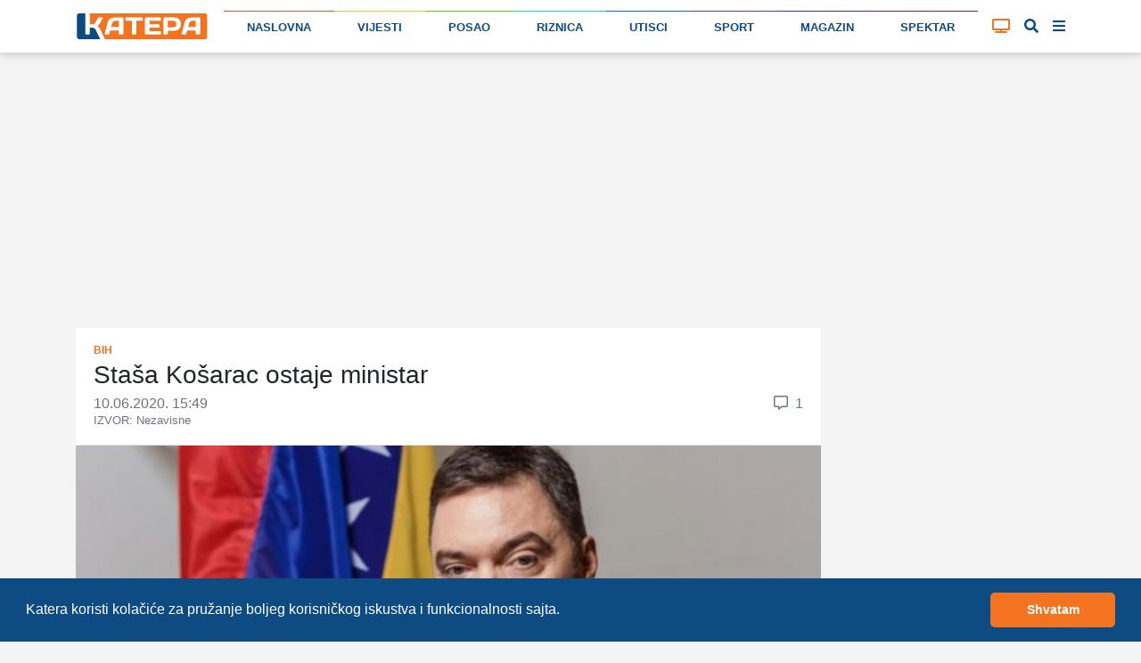

--- FILE ---
content_type: text/html; charset=UTF-8
request_url: https://katera.news/lat/stasa-kosarac-ostaje-ministar
body_size: 14179
content:

<!DOCTYPE html>
<html class="h-100" lang="sr-Latn">

<head>
    <meta name="csrf-param" content="_csrf-frontend">
<meta name="csrf-token" content="3-UIaYJaA-bZIEUPtKjjnIacF2oMT7v0QGXx1mjTYsbq3FoG5QJio-5XPXyHybflws54DmN6gpcqA4eSC6Urpw==">

    <title>Staša Košarac ostaje ministar | Katera</title>
    
    
    <!-- Google Tag Manager -->
    <script>(function (w, d, s, l, i) {
            w[l] = w[l] || [];
            w[l].push({
                'gtm.start':
                    new Date().getTime(), event: 'gtm.js'
            });
            var f = d.getElementsByTagName(s)[0],
                j = d.createElement(s), dl = l != 'dataLayer' ? '&l=' + l : '';
            j.async = true;
            j.src =
                'https://www.googletagmanager.com/gtm.js?id=' + i + dl;
            f.parentNode.insertBefore(j, f);
        })(window, document, 'script', 'dataLayer', 'GTM-P57QQM5');</script>
    <!-- End Google Tag Manager -->

            
<script async src="https://pagead2.googlesyndication.com/pagead/js/adsbygoogle.js?client=ca-pub-1470303632527838" crossorigin="anonymous"></script>
    
    <meta name="description" content="Većina poslanika Predstanvičkog doma Parlamentarne skupštine BiH danas nije podržala prijedlog da se smijeni Staša Košarac, ministar vanjske trgovine i ekonomskih odnosa BiH.Za smjenu ministra v...">
<meta name="keywords" content="staša košarac,ministar,parlamentarna skupština bih">
<meta property="article:section" content="BiH">
<meta property="article:author" content="https://www.facebook.com/kateraportal/">
<meta property="article:publisher" content="https://www.facebook.com/kateraportal/">
<meta property="og:site_name" content="katera.news">
<meta property="og:title" content="Staša Košarac ostaje ministar | Katera">
<meta property="og:description" content="Većina poslanika Predstanvičkog doma Parlamentarne skupštine BiH danas nije podržala prijedlog da se smijeni Staša Košarac, ministar vanjske trgovine i ekonomskih odnosa BiH.Za smjenu ministra v...">
<meta property="og:image" content="https://katera.news/uploads/6U8yp4GkzXYHEm2m22GcQWeGeYUrSoP6_1000.jpeg">
<meta property="og:image:secure_url" content="https://katera.news/uploads/6U8yp4GkzXYHEm2m22GcQWeGeYUrSoP6_1000.jpeg">
<meta property="og:url" content="https://katera.news/lat/stasa-kosarac-ostaje-ministar">
<meta property="og:type" content="article">
<meta property="og:locale" content="sr_RS">
<meta name="twitter:card" content="summary_large_image">
<meta name="twitter:title" content="Staša Košarac ostaje ministar | Katera">
<meta name="twitter:description" content="Većina poslanika Predstanvičkog doma Parlamentarne skupštine BiH danas nije podržala prijedlog da se smijeni Staša Košarac, ministar vanjske trgovine i ekonomskih odnosa BiH.Za smjenu ministra v...">
<meta name="twitter:image" content="https://katera.news/uploads/6U8yp4GkzXYHEm2m22GcQWeGeYUrSoP6_1000.jpeg">
<meta name="twitter:site" content="@KateraPortal">
<meta name="twitter:creator" content="@KateraPortal">
<meta charset="UTF-8">
<meta http-equiv="X-UA-Compatible" content="IE=edge">
<meta name="viewport" content="width=device-width, initial-scale=1">
<meta name="frontend-url" content="https://katera.news">
<meta name="backend-url" content="https://admin.katera.news">
<meta name="api-url" content="https://api.katera.news">
<link href="https://katera.news/lat/stasa-kosarac-ostaje-ministar" rel="canonical">
<link href="/assets/bbe33db/jquery.fancybox.min.css?v=1765889711" rel="stylesheet">
<link href="/assets/25ba7963/css/bootstrap.css" rel="stylesheet">
<link href="/assets/3b9dbc15/css/lightslider.min.css?v=1765889712" rel="stylesheet">
<link href="/assets/fb254620/cookieconsent.min.css?v=1765889711" rel="stylesheet">
<link href="/assets/69ef8723/toastr.min.css?v=1635117028" rel="stylesheet">
<link href="/client/bundle.css?v=1705420205" rel="stylesheet">
<link href="/plugins/fontawesome/css/all.css?v=1705420179" rel="stylesheet"></head>

<body class="d-flex flex-column h-100">


    <!-- Google Tag Manager (noscript) -->
    <noscript>
        <iframe src="https://www.googletagmanager.com/ns.html?id=GTM-P57QQM5" height="0" width="0" style="display:none;visibility:hidden"></iframe>
    </noscript>
    <!-- End Google Tag Manager (noscript) -->


<div class="mainMenu layout-header" view-page="header">
    <nav class="navbar fixed-top navbar-expand-xl navbar-light bg-white">
        <div class="container">
            <a class="navbar-brand" href="https://katera.news/lat">
                <img class="navbar-logo" src="/img/logo/logo-full.svg" alt="Katera logo">
                            </a>
            <div class="navbar-icons">
                <a id="tv-toggler-link" href="https://katera.news/lat/tv">

                    <button id="tv-toggler" class="navbar-toggler" type="button">
                                                <i class="fas fa-tv "></i>
                    </button>
                </a>
                <button id="search-toggle-button-mobile" class="navbar-toggler" type="button">
                    <i class="fas fa-search"></i>
                </button>
                <button id="sidebar-toggle-button-mobile" class="navbar-toggler" type="button">
                    <i id="sidebar-toggle-icon-mobile" class="fas fa-bars"></i>
                </button>
            </div>
            <div class="collapse navbar-collapse" id="navbar-menu">
                <ul class="navbar-nav mt-2 mt-lg-0 d-flex w-100">
                                                                                                                        <li class="nav-item flex-fill">
                            <div class="nav-link-color-line"
                                 style="background-color: #f44842; height: 1px;"></div>
                            <a class="nav-link"
                               href="https://katera.news/lat"
                               style="border-top: 1px solid #f44842;">
                                Naslovna                            </a>
                        </li>
                                                                                                                        <li class="nav-item flex-fill">
                            <div class="nav-link-color-line"
                                 style="background-color: #f4c141; height: 1px;"></div>
                            <a class="nav-link"
                               href="https://katera.news/lat/vijesti"
                               style="border-top: 1px solid #f4c141;">
                                Vijesti                            </a>
                        </li>
                                                                                                                        <li class="nav-item flex-fill">
                            <div class="nav-link-color-line"
                                 style="background-color: #5dd60c; height: 1px;"></div>
                            <a class="nav-link"
                               href="https://katera.news/lat/kategorija/posao"
                               style="border-top: 1px solid #5dd60c;">
                                Posao                            </a>
                        </li>
                                                                                                                        <li class="nav-item flex-fill">
                            <div class="nav-link-color-line"
                                 style="background-color: #0fd8d5; height: 1px;"></div>
                            <a class="nav-link"
                               href="https://katera.news/lat/kategorija/riznica"
                               style="border-top: 1px solid #0fd8d5;">
                                Riznica                            </a>
                        </li>
                                                                                                                        <li class="nav-item flex-fill">
                            <div class="nav-link-color-line"
                                 style="background-color: #1961d6; height: 1px;"></div>
                            <a class="nav-link"
                               href="https://katera.news/lat/kategorija/utisci"
                               style="border-top: 1px solid #1961d6;">
                                Utisci                            </a>
                        </li>
                                                                                                                        <li class="nav-item flex-fill">
                            <div class="nav-link-color-line"
                                 style="background-color: #c4158d; height: 1px;"></div>
                            <a class="nav-link"
                               href="https://katera.news/lat/kategorija/sport"
                               style="border-top: 1px solid #c4158d;">
                                Sport                            </a>
                        </li>
                                                                                                                        <li class="nav-item flex-fill">
                            <div class="nav-link-color-line"
                                 style="background-color: #6c18bf; height: 1px;"></div>
                            <a class="nav-link"
                               href="https://katera.news/lat/kategorija/magazin"
                               style="border-top: 1px solid #6c18bf;">
                                Magazin                            </a>
                        </li>
                                                                                                                        <li class="nav-item flex-fill">
                            <div class="nav-link-color-line"
                                 style="background-color: #cc0a3a; height: 1px;"></div>
                            <a class="nav-link"
                               href="https://katera.news/lat/kategorija/spektar"
                               style="border-top: 1px solid #cc0a3a;">
                                Spektar                            </a>
                        </li>
                                    </ul>
            </div>
            <div class="tv-button-container">
                <a href="https://katera.news/lat/tv" id="tv-toggle-button">
                                        <i class="fas fa-tv "></i>
                </a>
            </div>
            <div class="search-button-container">
                <a href="#" id="search-toggle-button">
                    <i class="fas fa-search"></i>
                </a>
            </div>
            <div class="sidebar-button-container">
                <a href="#" id="sidebar-toggle-button">
                    <i id="sidebar-toggle-icon" class="fas fa-bars"></i>
                </a>
            </div>
        </div>
    </nav>
    <div class="search-box">
        <div class="container">
            <i class="fas fa-search"></i>

            <label for="search"></label>
            <input id="search-input" name="search" type="text" placeholder="unesite pojam pretrage...">

            <a id="search-clear-button" href="#">
                <i class="fas fa-times"></i>
            </a>

            <a id="search-submit-button" href="#">
                <i class="fas fa-check"></i>
            </a>
        </div>
    </div>
</div>

<div id="main-menu-buffer"></div>

<div class="container">
    <div id="katera-sidebar" class="p-0 d-none">
        <div class="katera-sidebar-wrapper container text-base bg-white mx-auto max-w-7xl leading-7 p-2 lg:grid lg:grid-cols-4">
                            <ul class="mx-1">
                    <li class="bg-gray-50" style="border-top-color: #f44842; background-color: #f448421a;">
                        <a class="block font-semibold py-1 hover:bg-gray-200 px-3 main-category" href="https://katera.news/lat">
                            <span class="w-3 h-3 bg-gray-500 inline-block rounded-sm mr-3" style="background-color: #f44842;"></span>
                            Naslovna                        </a>
                    </li>
                                                                        <li class="enabled">
                                <a class="block py-1 hover:bg-gray-100 px-3 child-category" href="https://katera.news/lat/vijesti">
                                    <span class="w-2 h-2 bg-gray-200 inline-block rounded-sm mr-3 fix-box" style="background-color: #f44842;"></span>
                                    Najnovije                                </a>
                            </li>
                                                    <li class="enabled">
                                <a class="block py-1 hover:bg-gray-100 px-3 child-category" href="https://katera.news/lat/najcitanije">
                                    <span class="w-2 h-2 bg-gray-200 inline-block rounded-sm mr-3 fix-box" style="background-color: #f44842;"></span>
                                    Najčitanije                                </a>
                            </li>
                                                    <li class="enabled">
                                <a class="block py-1 hover:bg-gray-100 px-3 child-category" href="https://katera.news/lat/najvise-komentara">
                                    <span class="w-2 h-2 bg-gray-200 inline-block rounded-sm mr-3 fix-box" style="background-color: #f44842;"></span>
                                    Najviše komentara                                </a>
                            </li>
                                                    <li class="enabled">
                                <a class="block py-1 hover:bg-gray-100 px-3 child-category" href="https://katera.news/lat/kategorija/servisne-informacije">
                                    <span class="w-2 h-2 bg-gray-200 inline-block rounded-sm mr-3 fix-box" style="background-color: #f44842;"></span>
                                    Servisne informacije                                </a>
                            </li>
                                                    <li class="enabled">
                                <a class="block py-1 hover:bg-gray-100 px-3 child-category" href="https://katera.news/lat/kategorija/vremeplov">
                                    <span class="w-2 h-2 bg-gray-200 inline-block rounded-sm mr-3 fix-box" style="background-color: #f44842;"></span>
                                    Vremeplov                                </a>
                            </li>
                                                    <li class="enabled">
                                <a class="block py-1 hover:bg-gray-100 px-3 child-category" href="https://katera.news/lat/citulje">
                                    <span class="w-2 h-2 bg-gray-200 inline-block rounded-sm mr-3 fix-box" style="background-color: #f44842;"></span>
                                    Čitulje                                </a>
                            </li>
                                                    <li class="enabled">
                                <a class="block py-1 hover:bg-gray-100 px-3 child-category" href="https://katera.news/lat/kategorija/ankete">
                                    <span class="w-2 h-2 bg-gray-200 inline-block rounded-sm mr-3 fix-box" style="background-color: #f44842;"></span>
                                    Ankete                                </a>
                            </li>
                                                    <li class="enabled">
                                <a class="block py-1 hover:bg-gray-100 px-3 child-category" href="https://katera.news/lat/kamere">
                                    <span class="w-2 h-2 bg-gray-200 inline-block rounded-sm mr-3 fix-box" style="background-color: #f44842;"></span>
                                    Kamere                                </a>
                            </li>
                                                    <li class="enabled">
                                <a class="block py-1 hover:bg-gray-100 px-3 child-category" href="https://katera.news/lat/kvalitet-vazduha">
                                    <span class="w-2 h-2 bg-gray-200 inline-block rounded-sm mr-3 fix-box" style="background-color: #f44842;"></span>
                                    Kvalitet vazduha                                </a>
                            </li>
                                                    <li class="enabled">
                                <a class="block py-1 hover:bg-gray-100 px-3 child-category" href="https://katera.news/lat/tv">
                                    <span class="w-2 h-2 bg-gray-200 inline-block rounded-sm mr-3 fix-box" style="background-color: #f44842;"></span>
                                    TV                                </a>
                            </li>
                                                    <li class="enabled">
                                <a class="block py-1 hover:bg-gray-100 px-3 child-category" href="https://katera.news/lat/arhiva">
                                    <span class="w-2 h-2 bg-gray-200 inline-block rounded-sm mr-3 fix-box" style="background-color: #f44842;"></span>
                                    Arhiva                                </a>
                            </li>
                                                            </ul>
                            <ul class="mx-1">
                    <li class="bg-gray-50" style="border-top-color: #f4c141; background-color: #f4c1411a;">
                        <a class="block font-semibold py-1 hover:bg-gray-200 px-3 main-category" href="https://katera.news/lat/vijesti">
                            <span class="w-3 h-3 bg-gray-500 inline-block rounded-sm mr-3" style="background-color: #f4c141;"></span>
                            Vijesti                        </a>
                    </li>
                                                                        <li class="enabled">
                                <a class="block py-1 hover:bg-gray-100 px-3 child-category" href="https://katera.news/lat/kategorija/istocno-sarajevo">
                                    <span class="w-2 h-2 bg-gray-200 inline-block rounded-sm mr-3 fix-box" style="background-color: #f4c141;"></span>
                                    Istočno Sarajevo                                </a>
                            </li>
                                                    <li class="enabled">
                                <a class="block py-1 hover:bg-gray-100 px-3 child-category" href="https://katera.news/lat/kategorija/republika-srpska">
                                    <span class="w-2 h-2 bg-gray-200 inline-block rounded-sm mr-3 fix-box" style="background-color: #f4c141;"></span>
                                    Republika Srpska                                </a>
                            </li>
                                                    <li class="enabled">
                                <a class="block py-1 hover:bg-gray-100 px-3 child-category" href="https://katera.news/lat/kategorija/bih">
                                    <span class="w-2 h-2 bg-gray-200 inline-block rounded-sm mr-3 fix-box" style="background-color: #f4c141;"></span>
                                    BiH                                </a>
                            </li>
                                                    <li class="enabled">
                                <a class="block py-1 hover:bg-gray-100 px-3 child-category" href="https://katera.news/lat/kategorija/region">
                                    <span class="w-2 h-2 bg-gray-200 inline-block rounded-sm mr-3 fix-box" style="background-color: #f4c141;"></span>
                                    Region                                </a>
                            </li>
                                                    <li class="enabled">
                                <a class="block py-1 hover:bg-gray-100 px-3 child-category" href="https://katera.news/lat/kategorija/dijaspora">
                                    <span class="w-2 h-2 bg-gray-200 inline-block rounded-sm mr-3 fix-box" style="background-color: #f4c141;"></span>
                                    Dijaspora                                </a>
                            </li>
                                                    <li class="enabled">
                                <a class="block py-1 hover:bg-gray-100 px-3 child-category" href="https://katera.news/lat/kategorija/svijet">
                                    <span class="w-2 h-2 bg-gray-200 inline-block rounded-sm mr-3 fix-box" style="background-color: #f4c141;"></span>
                                    Svijet                                </a>
                            </li>
                                                    <li class="enabled">
                                <a class="block py-1 hover:bg-gray-100 px-3 child-category" href="https://katera.news/lat/kategorija/turizam">
                                    <span class="w-2 h-2 bg-gray-200 inline-block rounded-sm mr-3 fix-box" style="background-color: #f4c141;"></span>
                                    Turizam                                </a>
                            </li>
                                                    <li class="enabled">
                                <a class="block py-1 hover:bg-gray-100 px-3 child-category" href="https://katera.news/lat/kategorija/crna-hronika">
                                    <span class="w-2 h-2 bg-gray-200 inline-block rounded-sm mr-3 fix-box" style="background-color: #f4c141;"></span>
                                    Crna hronika                                </a>
                            </li>
                                                    <li class="enabled">
                                <a class="block py-1 hover:bg-gray-100 px-3 child-category" href="https://katera.news/lat/kategorija/budimo-humani">
                                    <span class="w-2 h-2 bg-gray-200 inline-block rounded-sm mr-3 fix-box" style="background-color: #f4c141;"></span>
                                    Budimo humani                                </a>
                            </li>
                                                    <li class="enabled">
                                <a class="block py-1 hover:bg-gray-100 px-3 child-category" href="https://katera.news/lat/kategorija/tema">
                                    <span class="w-2 h-2 bg-gray-200 inline-block rounded-sm mr-3 fix-box" style="background-color: #f4c141;"></span>
                                    Tema                                </a>
                            </li>
                                                    <li class="enabled">
                                <a class="block py-1 hover:bg-gray-100 px-3 child-category" href="https://katera.news/lat/kategorija/drustvo">
                                    <span class="w-2 h-2 bg-gray-200 inline-block rounded-sm mr-3 fix-box" style="background-color: #f4c141;"></span>
                                    Društvo                                </a>
                            </li>
                                                    <li class="enabled">
                                <a class="block py-1 hover:bg-gray-100 px-3 child-category" href="https://katera.news/lat/kategorija/koronavirus">
                                    <span class="w-2 h-2 bg-gray-200 inline-block rounded-sm mr-3 fix-box" style="background-color: #f4c141;"></span>
                                    Koronavirus                                </a>
                            </li>
                                                            </ul>
                            <ul class="mx-1">
                    <li class="bg-gray-50" style="border-top-color: #5dd60c; background-color: #5dd60c1a;">
                        <a class="block font-semibold py-1 hover:bg-gray-200 px-3 main-category" href="https://katera.news/lat/kategorija/posao">
                            <span class="w-3 h-3 bg-gray-500 inline-block rounded-sm mr-3" style="background-color: #5dd60c;"></span>
                            Posao                        </a>
                    </li>
                                                                        <li class="enabled">
                                <a class="block py-1 hover:bg-gray-100 px-3 child-category" href="https://katera.news/lat/kategorija/privreda">
                                    <span class="w-2 h-2 bg-gray-200 inline-block rounded-sm mr-3 fix-box" style="background-color: #5dd60c;"></span>
                                    Privreda                                </a>
                            </li>
                                                    <li class="enabled">
                                <a class="block py-1 hover:bg-gray-100 px-3 child-category" href="https://katera.news/lat/kategorija/finansije">
                                    <span class="w-2 h-2 bg-gray-200 inline-block rounded-sm mr-3 fix-box" style="background-color: #5dd60c;"></span>
                                    Finansije                                </a>
                            </li>
                                                    <li class="enabled">
                                <a class="block py-1 hover:bg-gray-100 px-3 child-category" href="https://katera.news/lat/kategorija/investicije">
                                    <span class="w-2 h-2 bg-gray-200 inline-block rounded-sm mr-3 fix-box" style="background-color: #5dd60c;"></span>
                                    Investicije                                </a>
                            </li>
                                                    <li class="enabled">
                                <a class="block py-1 hover:bg-gray-100 px-3 child-category" href="https://katera.news/lat/kategorija/konkursi">
                                    <span class="w-2 h-2 bg-gray-200 inline-block rounded-sm mr-3 fix-box" style="background-color: #5dd60c;"></span>
                                    Konkursi                                </a>
                            </li>
                                                            </ul>
                            <ul class="mx-1">
                    <li class="bg-gray-50" style="border-top-color: #0fd8d5; background-color: #0fd8d51a;">
                        <a class="block font-semibold py-1 hover:bg-gray-200 px-3 main-category" href="https://katera.news/lat/kategorija/riznica">
                            <span class="w-3 h-3 bg-gray-500 inline-block rounded-sm mr-3" style="background-color: #0fd8d5;"></span>
                            Riznica                        </a>
                    </li>
                                                                        <li class="enabled">
                                <a class="block py-1 hover:bg-gray-100 px-3 child-category" href="https://katera.news/lat/kategorija/dogadjaji">
                                    <span class="w-2 h-2 bg-gray-200 inline-block rounded-sm mr-3 fix-box" style="background-color: #0fd8d5;"></span>
                                    Događaji                                </a>
                            </li>
                                                    <li class="enabled">
                                <a class="block py-1 hover:bg-gray-100 px-3 child-category" href="https://katera.news/lat/kategorija/licnosti">
                                    <span class="w-2 h-2 bg-gray-200 inline-block rounded-sm mr-3 fix-box" style="background-color: #0fd8d5;"></span>
                                    Ličnosti                                </a>
                            </li>
                                                    <li class="enabled">
                                <a class="block py-1 hover:bg-gray-100 px-3 child-category" href="https://katera.news/lat/kategorija/temelji">
                                    <span class="w-2 h-2 bg-gray-200 inline-block rounded-sm mr-3 fix-box" style="background-color: #0fd8d5;"></span>
                                    Temelji                                </a>
                            </li>
                                                    <li class="enabled">
                                <a class="block py-1 hover:bg-gray-100 px-3 child-category" href="https://katera.news/lat/kategorija/priroda">
                                    <span class="w-2 h-2 bg-gray-200 inline-block rounded-sm mr-3 fix-box" style="background-color: #0fd8d5;"></span>
                                    Priroda                                </a>
                            </li>
                                                    <li class="enabled">
                                <a class="block py-1 hover:bg-gray-100 px-3 child-category" href="https://katera.news/lat/kategorija/mjesta">
                                    <span class="w-2 h-2 bg-gray-200 inline-block rounded-sm mr-3 fix-box" style="background-color: #0fd8d5;"></span>
                                    Mjesta                                </a>
                            </li>
                                                    <li class="enabled">
                                <a class="block py-1 hover:bg-gray-100 px-3 child-category" href="https://katera.news/lat/kategorija/istorija">
                                    <span class="w-2 h-2 bg-gray-200 inline-block rounded-sm mr-3 fix-box" style="background-color: #0fd8d5;"></span>
                                    Istorija                                </a>
                            </li>
                                                    <li class="enabled">
                                <a class="block py-1 hover:bg-gray-100 px-3 child-category" href="https://katera.news/lat/kategorija/srpska-ilidza">
                                    <span class="w-2 h-2 bg-gray-200 inline-block rounded-sm mr-3 fix-box" style="background-color: #0fd8d5;"></span>
                                    Srpska Ilidža                                </a>
                            </li>
                                                            </ul>
                            <ul class="mx-1">
                    <li class="bg-gray-50" style="border-top-color: #1961d6; background-color: #1961d61a;">
                        <a class="block font-semibold py-1 hover:bg-gray-200 px-3 main-category" href="https://katera.news/lat/kategorija/utisci">
                            <span class="w-3 h-3 bg-gray-500 inline-block rounded-sm mr-3" style="background-color: #1961d6;"></span>
                            Utisci                        </a>
                    </li>
                                                                        <li class="enabled">
                                <a class="block py-1 hover:bg-gray-100 px-3 child-category" href="https://katera.news/lat/kategorija/intervju">
                                    <span class="w-2 h-2 bg-gray-200 inline-block rounded-sm mr-3 fix-box" style="background-color: #1961d6;"></span>
                                    Intervju                                </a>
                            </li>
                                                    <li class="enabled">
                                <a class="block py-1 hover:bg-gray-100 px-3 child-category" href="https://katera.news/lat/pogledi">
                                    <span class="w-2 h-2 bg-gray-200 inline-block rounded-sm mr-3 fix-box" style="background-color: #1961d6;"></span>
                                    Pogledi                                </a>
                            </li>
                                                    <li class="enabled">
                                <a class="block py-1 hover:bg-gray-100 px-3 child-category" href="https://katera.news/lat/kategorija/pisma-citalaca">
                                    <span class="w-2 h-2 bg-gray-200 inline-block rounded-sm mr-3 fix-box" style="background-color: #1961d6;"></span>
                                    Pisma čitalaca                                </a>
                            </li>
                                                            </ul>
                            <ul class="mx-1">
                    <li class="bg-gray-50" style="border-top-color: #c4158d; background-color: #c4158d1a;">
                        <a class="block font-semibold py-1 hover:bg-gray-200 px-3 main-category" href="https://katera.news/lat/kategorija/sport">
                            <span class="w-3 h-3 bg-gray-500 inline-block rounded-sm mr-3" style="background-color: #c4158d;"></span>
                            Sport                        </a>
                    </li>
                                                                        <li class="enabled">
                                <a class="block py-1 hover:bg-gray-100 px-3 child-category" href="https://katera.news/lat/kategorija/kosarka">
                                    <span class="w-2 h-2 bg-gray-200 inline-block rounded-sm mr-3 fix-box" style="background-color: #c4158d;"></span>
                                    Košarka                                </a>
                            </li>
                                                    <li class="enabled">
                                <a class="block py-1 hover:bg-gray-100 px-3 child-category" href="https://katera.news/lat/kategorija/fudbal">
                                    <span class="w-2 h-2 bg-gray-200 inline-block rounded-sm mr-3 fix-box" style="background-color: #c4158d;"></span>
                                    Fudbal                                </a>
                            </li>
                                                    <li class="enabled">
                                <a class="block py-1 hover:bg-gray-100 px-3 child-category" href="https://katera.news/lat/kategorija/rukomet">
                                    <span class="w-2 h-2 bg-gray-200 inline-block rounded-sm mr-3 fix-box" style="background-color: #c4158d;"></span>
                                    Rukomet                                </a>
                            </li>
                                                    <li class="enabled">
                                <a class="block py-1 hover:bg-gray-100 px-3 child-category" href="https://katera.news/lat/kategorija/odbojka">
                                    <span class="w-2 h-2 bg-gray-200 inline-block rounded-sm mr-3 fix-box" style="background-color: #c4158d;"></span>
                                    Odbojka                                </a>
                            </li>
                                                    <li class="enabled">
                                <a class="block py-1 hover:bg-gray-100 px-3 child-category" href="https://katera.news/lat/kategorija/vaterpolo">
                                    <span class="w-2 h-2 bg-gray-200 inline-block rounded-sm mr-3 fix-box" style="background-color: #c4158d;"></span>
                                    Vaterpolo                                </a>
                            </li>
                                                    <li class="enabled">
                                <a class="block py-1 hover:bg-gray-100 px-3 child-category" href="https://katera.news/lat/kategorija/skijanje">
                                    <span class="w-2 h-2 bg-gray-200 inline-block rounded-sm mr-3 fix-box" style="background-color: #c4158d;"></span>
                                    Skijanje                                </a>
                            </li>
                                                    <li class="enabled">
                                <a class="block py-1 hover:bg-gray-100 px-3 child-category" href="https://katera.news/lat/kategorija/tenis">
                                    <span class="w-2 h-2 bg-gray-200 inline-block rounded-sm mr-3 fix-box" style="background-color: #c4158d;"></span>
                                    Tenis                                </a>
                            </li>
                                                    <li class="enabled">
                                <a class="block py-1 hover:bg-gray-100 px-3 child-category" href="https://katera.news/lat/kategorija/auto-trke">
                                    <span class="w-2 h-2 bg-gray-200 inline-block rounded-sm mr-3 fix-box" style="background-color: #c4158d;"></span>
                                    Auto trke                                </a>
                            </li>
                                                    <li class="enabled">
                                <a class="block py-1 hover:bg-gray-100 px-3 child-category" href="https://katera.news/lat/kategorija/atletika">
                                    <span class="w-2 h-2 bg-gray-200 inline-block rounded-sm mr-3 fix-box" style="background-color: #c4158d;"></span>
                                    Atletika                                </a>
                            </li>
                                                    <li class="enabled">
                                <a class="block py-1 hover:bg-gray-100 px-3 child-category" href="https://katera.news/lat/kategorija/borilacki-sportovi">
                                    <span class="w-2 h-2 bg-gray-200 inline-block rounded-sm mr-3 fix-box" style="background-color: #c4158d;"></span>
                                    Borilački sportovi                                </a>
                            </li>
                                                    <li class="enabled">
                                <a class="block py-1 hover:bg-gray-100 px-3 child-category" href="https://katera.news/lat/kategorija/ostali-sportovi">
                                    <span class="w-2 h-2 bg-gray-200 inline-block rounded-sm mr-3 fix-box" style="background-color: #c4158d;"></span>
                                    Ostali sportovi                                </a>
                            </li>
                                                            </ul>
                            <ul class="mx-1">
                    <li class="bg-gray-50" style="border-top-color: #6c18bf; background-color: #6c18bf1a;">
                        <a class="block font-semibold py-1 hover:bg-gray-200 px-3 main-category" href="https://katera.news/lat/kategorija/magazin">
                            <span class="w-3 h-3 bg-gray-500 inline-block rounded-sm mr-3" style="background-color: #6c18bf;"></span>
                            Magazin                        </a>
                    </li>
                                                                        <li class="enabled">
                                <a class="block py-1 hover:bg-gray-100 px-3 child-category" href="https://katera.news/lat/kategorija/kultura">
                                    <span class="w-2 h-2 bg-gray-200 inline-block rounded-sm mr-3 fix-box" style="background-color: #6c18bf;"></span>
                                    Kultura                                </a>
                            </li>
                                                    <li class="enabled">
                                <a class="block py-1 hover:bg-gray-100 px-3 child-category" href="https://katera.news/lat/kategorija/umjetnost">
                                    <span class="w-2 h-2 bg-gray-200 inline-block rounded-sm mr-3 fix-box" style="background-color: #6c18bf;"></span>
                                    Umjetnost                                </a>
                            </li>
                                                    <li class="enabled">
                                <a class="block py-1 hover:bg-gray-100 px-3 child-category" href="https://katera.news/lat/kategorija/film-i-tv">
                                    <span class="w-2 h-2 bg-gray-200 inline-block rounded-sm mr-3 fix-box" style="background-color: #6c18bf;"></span>
                                    Film i TV                                </a>
                            </li>
                                                    <li class="enabled">
                                <a class="block py-1 hover:bg-gray-100 px-3 child-category" href="https://katera.news/lat/kategorija/ritam">
                                    <span class="w-2 h-2 bg-gray-200 inline-block rounded-sm mr-3 fix-box" style="background-color: #6c18bf;"></span>
                                    Ritam                                </a>
                            </li>
                                                    <li class="enabled">
                                <a class="block py-1 hover:bg-gray-100 px-3 child-category" href="https://katera.news/lat/kategorija/zanimljivosti">
                                    <span class="w-2 h-2 bg-gray-200 inline-block rounded-sm mr-3 fix-box" style="background-color: #6c18bf;"></span>
                                    Zanimljivosti                                </a>
                            </li>
                                                    <li class="enabled">
                                <a class="block py-1 hover:bg-gray-100 px-3 child-category" href="https://katera.news/lat/kategorija/vic-dana">
                                    <span class="w-2 h-2 bg-gray-200 inline-block rounded-sm mr-3 fix-box" style="background-color: #6c18bf;"></span>
                                    Vic dana                                </a>
                            </li>
                                                    <li class="enabled">
                                <a class="block py-1 hover:bg-gray-100 px-3 child-category" href="https://katera.news/lat/kategorija/kviz">
                                    <span class="w-2 h-2 bg-gray-200 inline-block rounded-sm mr-3 fix-box" style="background-color: #6c18bf;"></span>
                                    Kviz                                </a>
                            </li>
                                                            </ul>
                            <ul class="mx-1">
                    <li class="bg-gray-50" style="border-top-color: #cc0a3a; background-color: #cc0a3a1a;">
                        <a class="block font-semibold py-1 hover:bg-gray-200 px-3 main-category" href="https://katera.news/lat/kategorija/spektar">
                            <span class="w-3 h-3 bg-gray-500 inline-block rounded-sm mr-3" style="background-color: #cc0a3a;"></span>
                            Spektar                        </a>
                    </li>
                                                                        <li class="enabled">
                                <a class="block py-1 hover:bg-gray-100 px-3 child-category" href="https://katera.news/lat/kategorija/hrana-i-pice">
                                    <span class="w-2 h-2 bg-gray-200 inline-block rounded-sm mr-3 fix-box" style="background-color: #cc0a3a;"></span>
                                    Hrana i piće                                </a>
                            </li>
                                                    <li class="enabled">
                                <a class="block py-1 hover:bg-gray-100 px-3 child-category" href="https://katera.news/lat/kategorija/ljepota-i-zdravlje">
                                    <span class="w-2 h-2 bg-gray-200 inline-block rounded-sm mr-3 fix-box" style="background-color: #cc0a3a;"></span>
                                    Ljepota i zdravlje                                </a>
                            </li>
                                                    <li class="enabled">
                                <a class="block py-1 hover:bg-gray-100 px-3 child-category" href="https://katera.news/lat/kategorija/zivot-i-stil">
                                    <span class="w-2 h-2 bg-gray-200 inline-block rounded-sm mr-3 fix-box" style="background-color: #cc0a3a;"></span>
                                    Život i stil                                </a>
                            </li>
                                                    <li class="enabled">
                                <a class="block py-1 hover:bg-gray-100 px-3 child-category" href="https://katera.news/lat/kategorija/auto-svijet">
                                    <span class="w-2 h-2 bg-gray-200 inline-block rounded-sm mr-3 fix-box" style="background-color: #cc0a3a;"></span>
                                    Auto svijet                                </a>
                            </li>
                                                    <li class="enabled">
                                <a class="block py-1 hover:bg-gray-100 px-3 child-category" href="https://katera.news/lat/kategorija/nauka-i-tehnologija">
                                    <span class="w-2 h-2 bg-gray-200 inline-block rounded-sm mr-3 fix-box" style="background-color: #cc0a3a;"></span>
                                    Nauka i tehnologija                                </a>
                            </li>
                                                    <li class="enabled">
                                <a class="block py-1 hover:bg-gray-100 px-3 child-category" href="https://katera.news/lat/kategorija/obrazovanje">
                                    <span class="w-2 h-2 bg-gray-200 inline-block rounded-sm mr-3 fix-box" style="background-color: #cc0a3a;"></span>
                                    Obrazovanje                                </a>
                            </li>
                                                    <li class="enabled">
                                <a class="block py-1 hover:bg-gray-100 px-3 child-category" href="https://katera.news/lat/kategorija/promo">
                                    <span class="w-2 h-2 bg-gray-200 inline-block rounded-sm mr-3 fix-box" style="background-color: #cc0a3a;"></span>
                                    Promo                                </a>
                            </li>
                                                            </ul>
                    </div>
    </div>
</div>

<main role="main" class="layout-main flex-shrink-0 main-container" view-page="layout-main">
        <div class="container">
        
    <div class="news-view" view-page="newsview">
        <div class="row">

            
<div class="col-lg-12">
    <div class="google-ad mb-2">
        <ins class="adsbygoogle"
             style="display:block; text-align:center;"
             data-ad-layout="in-article"
             data-ad-format="fluid"
             data-ad-client="ca-pub-1470303632527838"
             data-ad-slot="4775441885"
             data-ad-format="auto"
                    ></ins>
        <script>
            (adsbygoogle = window.adsbygoogle || []).push({});
        </script>
    </div>
</div>

            <div class="col-lg-9 pr-lg-1">
                <div class="card border-0 rounded-0">
                    <div class="card-header bg-white">
                        <div>
                            <a class="category-link"
                               href="https://katera.news/lat/kategorija/bih">
                            <span class="badge category-badge">
                                BiH                            </span>
                            </a>
                        </div>
                        <h3 class="card-title">Staša Košarac ostaje ministar</h3>
                        <h6 class="card-subtitle mb-2 text-muted float-left">10.06.2020. 15:49</h6>
                        <h6 class="card-subtitle mb-2 text-muted float-right">
                                                        <span><i class="far fa-comment-alt pr-1"></i> 1</span>
                        </h6>
                                                    <div class="clearfix"></div>
                            <h6 class="card-subtitle mb-2 text-muted float-left news-source">IZVOR: Nezavisne</h6>
                                            </div>
                    <div class="featured-image">
                                                    <a href="https://katera.news/uploads/6U8yp4GkzXYHEm2m22GcQWeGeYUrSoP6_1000.jpeg" data-fancybox
                               data-caption="">
                                <img class="card-img-top rounded-0" src="https://katera.news/uploads/6U8yp4GkzXYHEm2m22GcQWeGeYUrSoP6_1000.jpeg" alt="">                            </a>
                                                                        </div>
                    <div class="card-body">
                        <div class="card-text">
                            <p>Većina poslanika Predstanvičkog doma Parlamentarne skupštine BiH danas nije podržala prijedlog za smjenu Staše Košaraca, ministra vanjske trgovine i ekonomskih odnosa BiH.</p>
<p>Za smjenu ministra vanjske trgovine i ekonomskih odnosa BiH  glasalo je 13 poslanika, protiv 15, a suzdržanih je bilo 11. Zahtjev za smjenu zamjenika ministra civilnih poslova Siniše Ilića nije dobio entitetsku većinu.</p>
<p>Staša Košarac, ministar vanjske trgovine i ekonomskih odnosa BiH uoči glasanja kazao je da nije lako prisustvovati današnjoj sjednici na kojoj se raspravlja o njegovoj smjeni.</p>
<p>- Većinu vas dobro poznajem. Imali smo i imaćemo različite stavove, ali nikada nikoga od vas nisam uvrijedio. Nisam ja ničiji neprijatelj. Nisam ja niti primitivan, niti sam kriminalac, niti ću biti ministar koji će s bilo kime praviti dilove - rekao je Košarac.</p>
<p>Priznao je da je otišao na proslavu doktoru koji je liječio njegovu pokojnu majku, te da je doktor Šabanović kućni prijatelj koji je obilazio njegovu majku.</p>
<p>- Ja nikome od vas ne bi želio da imate takvu situaciju. Nisam nikakav član "džet-seta" -  kazao je Košarac.</p>
<p>Dodao je da „nije razmišljao“ u trenutku kada je pozvan na zabavu.</p>
<p>- Vi dobro znate da mi ovdje jedemo isti hljeb i vi dobro znate da u našoj praksi problem kada negdje dođemo, a isto je problem kada negdje ne dođemo - rekao je Košarac.</p>
<p>Nije želio komentarisati ponašanje drugih političkih stranaka, čiji su zvaničnici, tvrdi, takođe pravili probleme.</p>
<p>- Poštovaću odluke Parlamentarne skupštine BiH - zaključio je Košarac.</p>
<p>Prije glasanja poslanici su vodili žestoku trosatnu raspravu.</p>
<p>U obrazloženju incijative za smjenu ministra Košarca navodi se da je u vrijeme proglašenog stanja nesreće u FBiH i vanrednog stanja u Republici Srpskoj ministar Staša Košarac prisustvovao okupljanju u jednom restoranu u Sarajevu, suprotno mjerama za suzbijanje pandemije koronavirusa i sprečavanje širenja zaraze.</p>
<p>Dodaje se da je svojim neodgovornim ponašanjem ovaj ministar prekšio zakone koji su na snazi za vrijeme stanja nesreće/vanrednog stanja.</p>
<p>Za zamjenika ministra civilnih poslova BiH Sinišu Ilića navodi se da je u vrijeme vanrednog stanja u Republici Srpskoj, u noćnim satima tokom vaskršnjih praznika organizovao šire okupljanje i slavlje kod svoje kuće, suprotno mjerama za suzbijanje pandemije koronavirusa i sprečavanje širenja zaraze.</p>
<p>Šemsudin Mehmedović (SDA) rekao je da vladajuća većina neće ništa dobiti smjenom ministra Staše Košarca i da ga trebaju sankcionirati drugi organi zbog okupljanja tokom pandemije koronavirusa.</p>
<p>- Šta ćemo dobiti ukoliko smijenimo Stašu Košarca?! Neka sankcije koje su propisane snosi onaj ko se nedolično ponašao tokom pandemije (...) Ne želimo da snosimo dio odgovornosti za nošenje kakvog-takvog ambijenta koji imamo -  rekao je Mehmedović.</p>
<p>Dragan Mektić (SDS) nazvao je koaliciju SDA, HDZ-a i SNSD-a trgovačkom, napomenuvši da amnestiraju samo ljude koji sačinjavaju koaliciju.</p>
<p>Mirko Šarović (SDS) istakao je kako je bio u sličnoj situaciji prije nekoliko godina i kako ne vidi razlog zašto bi se sada pravila iznimka.</p>
<p>- Za mene je situacija čista i jasna . Kredibilitet u najvećoj mjeri zavisi od onih koji imaju parlamentarnu većinu. Opozicija jasno iznosi svoj stav. Vi morate da budete toliko veliki da kažete da je to kršenje zakona - kazao je Šarović.</p>
<p>Nenad Stevandić (Ujedinjena Srpska) smatra kako Siniša Ilić nije prekršio nijedan zakon.</p>
<p>- Ne možemo da govorimo o kršenju zakona i mjera. Tada mjera distance nije važila. Mjera policijskog sata ne važi u kućama. Policijska stanica nije upozoravana na glasnu muziku - rekao je Stevandić.</p>
<p>Damir Arnaut (Naša stranka) istakao je kako SDA ne interesuje šta je Staša Košarac uradio, već ih interesuje njihov politički dogovor s Miloradom Dodikom.</p>
<p>Sanja Vulić (SNSD) kazala je da je SNSD ozbiljna politička partija, te da je Staša Košarac mnogo toga dobroga uradio.</p>
<p>- Napravio je grešku, priznao je, ko je od nas apsulutno bez greške? Apsolutno sam protiv smjene, a vi koji biste voljeli da se nađete na njegovoj poziciji, bojim se da ćete morati sačetati - rekla je Vulićeva.</p>                        </div>
                                            </div>
                    <div class="card-footer bg-white border-0">
                                                    <div class="row mt-2">
                                <div class="col-md-12">
                                    <span class="badge badge-tag badge-dark">KLjUČNE RIJEČI</span>
                                                                                                                    <a href="https://katera.news/tag/1957"
                                           class="badge badge-light border border-dark text-uppercase">staša košarac</a>
                                                                                                                    <a href="https://katera.news/tag/1574"
                                           class="badge badge-light border border-dark text-uppercase">ministar</a>
                                                                                                                    <a href="https://katera.news/tag/2723"
                                           class="badge badge-light border border-dark text-uppercase">parlamentarna skupština bih</a>
                                                                    </div>
                            </div>
                                                <div class="row my-2">
                            <div class="col-12">
                                <div class="a2a_kit a2a_kit_size_32 a2a_default_style">
                                    <a class="a2a_button_facebook"></a>
                                    <a class="a2a_button_telegram"></a>
                                    <a class="a2a_button_whatsapp"></a>
                                    <a class="a2a_button_viber"></a>
                                </div>
                                <script async src="https://static.addtoany.com/menu/page.js"></script>
                            </div>
                        </div>
                        <div class="row my-2 d-block d-lg-none">
                            <div class="banner-title">Promo</div>
                            <div class="col-12">
                                                                    
    <ul id="post-9896-category-banner-slider" style="visibility: hidden;">
                    <li>
                <a href="https://mtel.ba/mtel-akcija-multibrend?utm_source=katera.news&utm_medium=paid&utm_content=270x280&utm_campaign=multibrend" target="_blank">
                    <div class="banner-container" style="background-image: url('https://katera.news/uploads/O1tEHc7dh5efXeCX-6ZWeO37GX0y-rHR_1000.jpeg');"></div>
                </a>
            </li>
                    <li>
                <a href="https://mtel.ba/mtel-akcija-multibrend?utm_source=katera.news&utm_medium=paid&utm_content=270x280&utm_campaign=multibrend" target="_blank">
                    <div class="banner-container" style="background-image: url('https://katera.news/uploads/ZdDAm4bBGLUhuQfdtIxadElWQGAVapqL_1000.jpeg');"></div>
                </a>
            </li>
            </ul>

                                                            </div>
                        </div>
                    </div>
                </div>

                
<div class="row">
    <div class="col-lg-12">
        <div class="google-ad my-2">
            <ins class="adsbygoogle"
                 style="display:block"
                 data-ad-client="ca-pub-1470303632527838"
                 data-ad-slot="6623231244"
                 data-ad-format="auto"
                 data-full-width-responsive="true"
                            ></ins>
            <script>
                (adsbygoogle = window.adsbygoogle || []).push({});
            </script>
        </div>
    </div>
</div>

                <div class="card mb-1 border-0">
                                            <div class="card-header bg-white border-0 pb-0">
                            <h6 class="card-title">
                                Komentari                                <span class="badge badge-secondary">1</span>
                            </h6>
                        </div>
                        <div class="card-body pt-0">
                            <ul class="list-unstyled">
                                                                    <li class="media my-3">
                                        <img class="align-self-start mr-3" src="/img/comment-author.png"
                                             alt="Generic placeholder image">
                                        <div class="media-body">
                                            <h5 class="mt-0">
                                                Kakav narod takva vlast                                                <small class="text-muted">
                                                    10.06.2020. 17:07                                                </small>
                                            </h5>
                                            <div class="comment-text">
                                                Nije kriv Milošević,  mi smo govna!                                            </div>
                                        </div>
                                    </li>

                                                            </ul>
                        </div>
                        <div class="card-footer bg-white border-0">
                                                        <form id="comment-form" action="/comment/create" method="post">
<input type="hidden" name="_csrf-frontend" value="3-UIaYJaA-bZIEUPtKjjnIacF2oMT7v0QGXx1mjTYsbq3FoG5QJio-5XPXyHybflws54DmN6gpcqA4eSC6Urpw==">                            <div class="form-group field-commentform-author">

<input type="text" id="commentform-author" class="form-control" name="CommentForm[author]" placeholder="Ime:">

<div class="invalid-feedback"></div>
</div>                            <div class="form-group field-commentform-text required">

<textarea id="commentform-text" class="form-control" name="CommentForm[text]" rows="8" placeholder="Komentariši:" aria-required="true"></textarea>

<div class="invalid-feedback"></div>
</div>                            <div class="form-group field-commentform-post_id required">

<input type="hidden" id="commentform-post_id" class="form-control" name="CommentForm[post_id]" value="9896">

<div class="invalid-feedback"></div>
</div>                            <div class="form-group field-commentform-recaptcha required">

                            <div class="row recaptcha-container">
                                <div class="col-12">
                                    <input type="hidden" id="commentform-recaptcha" class="form-control" name="CommentForm[reCaptcha]" aria-required="true"><div id="commentform-recaptcha-recaptcha-comment-form" class="g-recaptcha" data-sitekey="6LcbQqQUAAAAAJBVDwq_LVTxZ1Bo12I116CbhjFW" data-input-id="commentform-recaptcha" data-form-id="comment-form"></div>
                                </div>
                                <div class="col-12">
                                <div class="invalid-feedback"></div>    
                                </div>
                            </div>
</div>                            <div class="text-right">
                                <p>
                                    Klikom na Postavi komentar slažete se sa                                     <a class="link-terms-and-conditions"
                                       href="/stranica/uslovi-koristenja">uslovima korištenja</a>.
                                </p>
                                <button type="submit" class="btn btn-dark">Postavi komentar</button>                            </div>
                            </form>                        </div>
                                    </div>
                                    <div class="row mb-1">
                        <div class="col-lg-12">
                            <div class="main-title">Povezane vijesti</div>
                            
<div class="card-group-widget card-group">
                        
<div class="post-card card rounded-0" viewpage="postcardwidget">
    <div class="card-body p-2 p-lg-0 clearfix ">
        <div class="float-right float-lg-none">
            <img class="card-img-top img-fluid rounded-0" src="https://katera.news/uploads/BFsQQqhNeDS3CHR81T5r9nZ5vlnM0enc_400.jpeg" alt="">
        </div>
        <div class="float-left float-lg-none card-content p-lg-1 p-0">
                        <h6 class="card-title mb-0 pr-2 pr-lg-0">
                <span class="d-none d-lg-inline">Usvojen prijedlog da se oporezuju igre na sreću</span>
                <span class="d-inline d-lg-none">Usvojen prijedlog da se oporezuju igre na sreću</span>
            </h6>
        </div>
        <a class="stretched-link" href="https://katera.news/lat/usvojen-prijedlog-da-se-oporezuju-igre-na-srecu"></a>
    </div>
    <div class="card-footer bg-white px-2 py-0 border-light clearfix">
        <div class="float-left">
            <small class="text-muted">23.01.2026</small>
        </div>
        <div class="float-right">
            <small class="text-muted"><i class="far fa-comment-alt pr-1"></i>0</small>
        </div>
    </div>
</div>
                                
<div class="post-card card rounded-0" viewpage="postcardwidget">
    <div class="card-body p-2 p-lg-0 clearfix ">
        <div class="float-right float-lg-none">
            <img class="card-img-top img-fluid rounded-0" src="https://katera.news/uploads/u5smPt4SDcy6KW_P76WSZmKzFTzyQcCQ_400.jpeg" alt="">
        </div>
        <div class="float-left float-lg-none card-content p-lg-1 p-0">
                        <h6 class="card-title mb-0 pr-2 pr-lg-0">
                <span class="d-none d-lg-inline">Novi cjenovnik: Poskupljuje hrana u institucijama BiH</span>
                <span class="d-inline d-lg-none">Novi cjenovnik: Poskupljuje hrana u institucijama BiH</span>
            </h6>
        </div>
        <a class="stretched-link" href="https://katera.news/lat/novi-cjenovnik-poskupljuje-hrana-u-institucijama-bih"></a>
    </div>
    <div class="card-footer bg-white px-2 py-0 border-light clearfix">
        <div class="float-left">
            <small class="text-muted">04.11.2025</small>
        </div>
        <div class="float-right">
            <small class="text-muted"><i class="far fa-comment-alt pr-1"></i>1</small>
        </div>
    </div>
</div>
                                
<div class="post-card card rounded-0" viewpage="postcardwidget">
    <div class="card-body p-2 p-lg-0 clearfix ">
        <div class="float-right float-lg-none">
            <img class="card-img-top img-fluid rounded-0" src="https://katera.news/uploads/GAW5MdWSRfE4zD7k-BdQ3IG42Ng4aKZd_400.jpeg" alt="">
        </div>
        <div class="float-left float-lg-none card-content p-lg-1 p-0">
                        <h6 class="card-title mb-0 pr-2 pr-lg-0">
                <span class="d-none d-lg-inline">Budžet BiH i dalje na čekanju</span>
                <span class="d-inline d-lg-none">Budžet BiH i dalje na čekanju</span>
            </h6>
        </div>
        <a class="stretched-link" href="https://katera.news/lat/budzet-bih-i-dalje-na-cekanju"></a>
    </div>
    <div class="card-footer bg-white px-2 py-0 border-light clearfix">
        <div class="float-left">
            <small class="text-muted">24.09.2025</small>
        </div>
        <div class="float-right">
            <small class="text-muted"><i class="far fa-comment-alt pr-1"></i>1</small>
        </div>
    </div>
</div>
            </div>


                                                                        </div>
                    </div>
                            </div>
            <div class="col-lg-3 pl-lg-0">

                
<div class="mb-2">
    <div class="google-ad">
        <ins class="adsbygoogle"
             style="display:block"
             data-ad-client="ca-pub-1470303632527838"
             data-ad-slot="6623231244"
             data-ad-format="auto"
             data-full-width-responsive="true"
                    ></ins>
        <script>
            (adsbygoogle = window.adsbygoogle || []).push({});
        </script>
    </div>
</div>

                <div class="mb-1 mb-lg-0">
                    
<div class="base-post-list-widget" view-page="basepostlistwidget">
    <div class="base-post-list-title mb-1 bg-white p-1">
        Najčitanije    </div>
    <ul class="list-unstyled">
                    <li class="base-post-list-item media bg-white position-relative">
                <div class="media-body p-1">
                    <h6 class="base-post-list-item-title">Sjećanja Hrešana na dolazak Austrougarske imperije u BiH</h6>
                    <div class="clearfix">
                        <div class="float-left">
                            <small class="text-muted">21h 0m</small>
                        </div>
                        <div class="float-right">
                            <small class="text-muted"><i class="far fa-comment-alt pr-1"></i>31</small>
                        </div>
                    </div>
                    <a class="stretched-link" href="https://katera.news/lat/sjecanja-hresana-na-dolazak-austrougarske-imperije-u-bih"></a>
                </div>
            </li>
                    <li class="base-post-list-item media bg-white position-relative">
                <div class="media-body p-1">
                    <h6 class="base-post-list-item-title">Crkva Vaznesenja Hristovog i Uspenja Presvete Bogorodice u Čajniču</h6>
                    <div class="clearfix">
                        <div class="float-left">
                            <small class="text-muted">9h 19m</small>
                        </div>
                        <div class="float-right">
                            <small class="text-muted"><i class="far fa-comment-alt pr-1"></i>0</small>
                        </div>
                    </div>
                    <a class="stretched-link" href="https://katera.news/lat/crkva-vaznesenja-hristovog-i-uspenja-presvete-bogorodice-u-cajnicu"></a>
                </div>
            </li>
                    <li class="base-post-list-item media bg-white position-relative">
                <div class="media-body p-1">
                    <h6 class="base-post-list-item-title">Potpuno istinita priča o keruši Gabi, heroju Beograda čiji spomenik i danas stoji u ZOO vrtu  (VIDEO)</h6>
                    <div class="clearfix">
                        <div class="float-left">
                            <small class="text-muted">9h 9m</small>
                        </div>
                        <div class="float-right">
                            <small class="text-muted"><i class="far fa-comment-alt pr-1"></i>33</small>
                        </div>
                    </div>
                    <a class="stretched-link" href="https://katera.news/lat/potpuno-istinita-prica-o-kerusi-gabi-heroju-beograda-ciji-spomenik-i-danas-stoji-u-zoo-vrtu-video"></a>
                </div>
            </li>
                    <li class="base-post-list-item media bg-white position-relative">
                <div class="media-body p-1">
                    <h6 class="base-post-list-item-title">Rasvijetljen pokušaj ubistva u Istočnom Sarajevu</h6>
                    <div class="clearfix">
                        <div class="float-left">
                            <small class="text-muted">7h 9m</small>
                        </div>
                        <div class="float-right">
                            <small class="text-muted"><i class="far fa-comment-alt pr-1"></i>1</small>
                        </div>
                    </div>
                    <a class="stretched-link" href="https://katera.news/lat/rasvijetljen-pokusaj-ubistva-u-istocnom-sarajevu"></a>
                </div>
            </li>
                    <li class="base-post-list-item media bg-white position-relative">
                <div class="media-body p-1">
                    <h6 class="base-post-list-item-title">Sjećanje na protu Stevana Bakovića: Čuvar duše sarajevskih Srba u 19. vijeku</h6>
                    <div class="clearfix">
                        <div class="float-left">
                            <small class="text-muted">9h 16m</small>
                        </div>
                        <div class="float-right">
                            <small class="text-muted"><i class="far fa-comment-alt pr-1"></i>6</small>
                        </div>
                    </div>
                    <a class="stretched-link" href="https://katera.news/lat/sjecanje-na-protu-stevana-bakovica-cuvar-duse-sarajevskih-srba-u-19-vijeku"></a>
                </div>
            </li>
            </ul>
</div>
                </div>
                <div class="d-none d-lg-block">
                                            <div class="banner-title">Promo</div>
                        
    <ul id="post-9896-mobile-category-banner-slider" style="visibility: hidden;">
                    <li>
                <a href="https://mtel.ba/mtel-akcija-multibrend?utm_source=katera.news&utm_medium=paid&utm_content=270x280&utm_campaign=multibrend" target="_blank">
                    <div class="banner-container" style="background-image: url('https://katera.news/uploads/O1tEHc7dh5efXeCX-6ZWeO37GX0y-rHR_1000.jpeg');"></div>
                </a>
            </li>
                    <li>
                <a href="https://mtel.ba/mtel-akcija-multibrend?utm_source=katera.news&utm_medium=paid&utm_content=270x280&utm_campaign=multibrend" target="_blank">
                    <div class="banner-container" style="background-image: url('https://katera.news/uploads/ZdDAm4bBGLUhuQfdtIxadElWQGAVapqL_1000.jpeg');"></div>
                </a>
            </li>
            </ul>

                                    </div>
            </div>
        </div>
    </div>

    </div>
</main>


<footer class="layout-footer footer bg-white mt-auto pt-2">
    <div class="container">
        <div class="d-flex flex-column flex-md-row">
            <div class="p-2">
                <a class="footer-brand" href="https://katera.news/lat">
                    <img class="footer-logo" src="/img/logo/logo-full.svg" alt="Katera logo">
                                    </a>
            </div>
            <div class="footer-links p-2 align-self-md-center ">
                                    <a href="https://katera.news/lat">Naslovna</a>                                            <span>|</span>
                                                        <a href="https://katera.news/lat/marketing">Marketing</a>                                            <span>|</span>
                                                        <a href="https://katera.news/lat/posalji-vijest">Pošalji vijest</a>                                            <span>|</span>
                                                        <a href="https://katera.news/lat/kontakt">Kontakt</a>                                            <span>|</span>
                                                        <a href="https://katera.news/lat/stranica/uslovi-koristenja">Uslovi</a>                                            <span>|</span>
                                                        <a href="https://katera.news/stasa-kosarac-ostaje-ministar">Ćirilična verzija</a>                                                </div>
            <div class="ml-md-auto p-2 d-flex flex-nowrap">
                                    <a class="fab fa-facebook-f social-media-icon ml-0" href="https://www.facebook.com/kateraportal/" title="Facebook" target="_blank"></a>                                    <a class="fab fa-telegram social-media-icon" href="https://t.me/s/kateranews" title="Twitter" target="_blank"></a>                                    <a class="fab fa-instagram social-media-icon" href="https://www.instagram.com/katera_info_portal" title="Instagram" target="_blank"></a>                                    <a class="fab fa-youtube social-media-icon" href="https://www.youtube.com/channel/UCCJT-lznRegv2jM9ECBDGaA" title="YouTube" target="_blank"></a>                            </div>
        </div>
        <div class="d-flex">
            <div class="copyright-text pl-2 pt-2 mb-1">&copy; katera.news 2016 - 2026 | Sva prava zadržana. Zabranjeno preuzimanje sadržaja bez dozvole izdavača.</div>
        </div>
    </div>
</footer>



<script src="//www.google.com/recaptcha/api.js?hl=sr&amp;render=explicit&amp;onload=recaptchaOnloadCallback" async defer></script>
<script src="/assets/eb6dd829/jquery.js"></script>
<script src="/assets/bbe33db/jquery.fancybox.min.js?v=1765889711"></script>
<script src="/assets/b08b2d47/yii.js"></script>
<script src="/assets/b08b2d47/yii.validation.js"></script>
<script src="/assets/b08b2d47/yii.activeForm.js"></script>
<script src="/assets/25ba7963/js/bootstrap.bundle.js"></script>
<script src="/assets/3b9dbc15/js/lightslider.min.js?v=1765889712"></script>
<script src="/assets/fb254620/cookieconsent.min.js?v=1765889711"></script>
<script src="/assets/cb5fc777/riot.min.js"></script>
<script type="riot/tag" src="/assets/fb062996/tags/obituary/obituary-card-sm.tag?v=1664491652"></script>
<script type="riot/tag" src="/assets/fb062996/tags/obituary/obituary-list.tag?v=1635117028"></script>
<script type="riot/tag" src="/assets/fb062996/tags/obituary/obituary-card-md.tag?v=1664491652"></script>
<script type="riot/tag" src="/assets/fb062996/tags/obituary/obituary-preview.tag?v=1635117028"></script>
<script type="riot/tag" src="/assets/fb062996/tags/obituary/obituary-stepper.tag?v=1635117028"></script>
<script type="riot/tag" src="/assets/fb062996/tags/obituary/obituary-form-main.tag?v=1637021456"></script>
<script type="riot/tag" src="/assets/fb062996/tags/obituary/obituary-card-lg.tag?v=1664491652"></script>
<script type="riot/tag" src="/assets/fb062996/tags/obituary/obituary-form/obituary-form-pay.tag?v=1635117028"></script>
<script type="riot/tag" src="/assets/fb062996/tags/obituary/obituary-form/obituary-image/obituary-image-cropper.tag?v=1635117028"></script>
<script type="riot/tag" src="/assets/fb062996/tags/obituary/obituary-form/obituary-image/obituary-image.tag?v=1635117028"></script>
<script type="riot/tag" src="/assets/fb062996/tags/obituary/obituary-form/obituary-form-populate-data.tag?v=1635117028"></script>
<script type="riot/tag" src="/assets/fb062996/tags/obituary/obituary-form/obituary-form-template-picker.tag?v=1635117028"></script>
<script type="riot/tag" src="/assets/fb062996/tags/obituary/obituary-form/obituary-form-type-picker.tag?v=1635117028"></script>
<script type="riot/tag" src="/assets/fb062996/tags/questionnaire.tag?v=1635117028"></script>
<script src="/assets/69ef8723/toastr.min.js?v=1635117028"></script>
<script src="/client/bundle.js?v=1765051159"></script>
<script>function recaptchaOnloadCallback() {
    "use strict";
    jQuery(".g-recaptcha").each(function () {
        const reCaptcha = jQuery(this);
        if (reCaptcha.data("recaptcha-client-id") === undefined) {
            const recaptchaClientId = grecaptcha.render(reCaptcha.attr("id"), {
                "callback": function (response) {
                    if (reCaptcha.data("form-id") !== "") {
                        jQuery("#" + reCaptcha.data("input-id"), "#" + reCaptcha.data("form-id")).val(response)
                            .trigger("change");
                    } else {
                        jQuery("#" + reCaptcha.data("input-id")).val(response).trigger("change");
                    }

                    if (reCaptcha.attr("data-callback")) {
                        eval("(" + reCaptcha.attr("data-callback") + ")(response)");
                    }
                },
                "expired-callback": function () {
                    if (reCaptcha.data("form-id") !== "") {
                        jQuery("#" + reCaptcha.data("input-id"), "#" + reCaptcha.data("form-id")).val("");
                    } else {
                        jQuery("#" + reCaptcha.data("input-id")).val("");
                    }

                    if (reCaptcha.attr("data-expired-callback")) {
                        eval("(" + reCaptcha.attr("data-expired-callback") + ")()");
                    }
                },
            });
            reCaptcha.data("recaptcha-client-id", recaptchaClientId);
        }
    });
}

(function() { window.MainApp.run({"view":{"newsview":{"termsAndConditionsText":"<p>Redakcija portala Katera zadržava pravo cenzurisanja komentara koji sadrže govor mržnje, uvrede zbog pripadanja ili nepripadanja određenoj rasi, polu, vjeri i naciji, direktne prijetnje drugim korisnicima, autorima teksta, te postavljanje sadržaja i linkova pornografskog, politički ekstremnog, uvrijedljivog sadržaja, kao i oglašavanje i postavljanje linkova čija svrha nije davanje dodatnih informacija vezanih za tekst.</p>\r\n<p>Napomena:&nbsp;</p>\r\n<p>Komentari objavljeni na portalu Katera ne odražavaju stav vlasnika i redakcije, kao ni korisnika portala.&nbsp;</p>\r\n<p>Svaki prekršaj pravila komentarisanja može rezultovati upozorenjem ili zabranom korišćenja. Administratori i redakcija jedini su ovlašćeni za tumačenje pravila.</p>\r\n<ul>\r\n<li>Korisnički nalozi vlasništvo su davaoca usluge i svaka zloupotreba istih je kažnjiva.</li>\r\n<li>Korisniku se pristup komentarisanju može onemogućiti i bez prethodnog upozorenja.</li>\r\n<li>Administratori zadržavaju pravo cenzurisanja postova što će biti naznačeno u tim postovima.</li>\r\n</ul>\r\n<p>Strogo je zabranjeno i lažno predstavljanje, tj. ostavljanje lažnih podataka u poljima za slanje komentara.</p>"},"layout-main":{"settings":{"displaySnowflakes":false}}},"info":{"module":null,"controller":"news","action":"view","env":"prod","debug":false,"pjax":false}}); })();</script>
<script>jQuery(function ($) {
var lightSliderSelector = '#post-9896-category-banner-slider';
var hasManyItems = $(lightSliderSelector + ' li').length > 1;
$(lightSliderSelector).lightSlider({
    item: 1,
    speed: 400,
    pause: 4000,
    auto: true,
    loop: hasManyItems,
    enableTouch: hasManyItems,
    enableDrag: hasManyItems,
    freeMove: hasManyItems,
    pager: false,
    controls: false,
    pauseOnHover: true
});
$(lightSliderSelector).css('visibility', 'visible');
jQuery('#comment-form').yiiActiveForm([{"id":"commentform-author","name":"author","container":".field-commentform-author","input":"#commentform-author","error":".invalid-feedback","validate":function (attribute, value, messages, deferred, $form) {yii.validation.string(value, messages, {"message":"Autor mora biti tekst.","max":1000,"tooLong":"Autor treba da sadrži najviše 1.000 karaktera.","skipOnEmpty":1});}},{"id":"commentform-text","name":"text","container":".field-commentform-text","input":"#commentform-text","error":".invalid-feedback","validate":function (attribute, value, messages, deferred, $form) {yii.validation.required(value, messages, {"message":"Polje Sadržaj ne može biti prazno."});yii.validation.string(value, messages, {"message":"Sadržaj mora biti tekst.","max":1000,"tooLong":"Sadržaj treba da sadrži najviše 1.000 karaktera.","skipOnEmpty":1});}},{"id":"commentform-post_id","name":"post_id","container":".field-commentform-post_id","input":"#commentform-post_id","error":".invalid-feedback","validate":function (attribute, value, messages, deferred, $form) {yii.validation.required(value, messages, {"message":"Polje Post Id ne može biti prazno."});yii.validation.number(value, messages, {"pattern":/^[+-]?\d+$/,"message":"Post Id mora biti cijeli broj.","skipOnEmpty":1});}},{"id":"commentform-recaptcha","name":"reCaptcha","container":".field-commentform-recaptcha","input":"#commentform-recaptcha","error":".invalid-feedback","validate":function (attribute, value, messages, deferred, $form) {yii.validation.required(value, messages, {"message":"Morate potvrditi da niste robot."});if (!value) {
     messages.push("Morate potvrditi da niste robot.");
}}}], {"errorSummary":".alert.alert-danger","errorCssClass":"is-invalid","successCssClass":"is-valid","validationStateOn":"input"});
var lightSliderSelector = '#post-9896-mobile-category-banner-slider';
var hasManyItems = $(lightSliderSelector + ' li').length > 1;
$(lightSliderSelector).lightSlider({
    item: 1,
    speed: 400,
    pause: 4000,
    auto: true,
    loop: hasManyItems,
    enableTouch: hasManyItems,
    enableDrag: hasManyItems,
    freeMove: hasManyItems,
    pager: false,
    controls: false,
    pauseOnHover: true
});
$(lightSliderSelector).css('visibility', 'visible');
;(function () {toastr.options = {"positionClass":"toast-bottom-right"};})();
;(function () {})();
});</script></body>

</html>


--- FILE ---
content_type: text/html; charset=utf-8
request_url: https://www.google.com/recaptcha/api2/anchor?ar=1&k=6LcbQqQUAAAAAJBVDwq_LVTxZ1Bo12I116CbhjFW&co=aHR0cHM6Ly9rYXRlcmEubmV3czo0NDM.&hl=sr&v=N67nZn4AqZkNcbeMu4prBgzg&size=normal&anchor-ms=20000&execute-ms=30000&cb=tq9mvmrox8bk
body_size: 49547
content:
<!DOCTYPE HTML><html dir="ltr" lang="sr"><head><meta http-equiv="Content-Type" content="text/html; charset=UTF-8">
<meta http-equiv="X-UA-Compatible" content="IE=edge">
<title>reCAPTCHA</title>
<style type="text/css">
/* cyrillic-ext */
@font-face {
  font-family: 'Roboto';
  font-style: normal;
  font-weight: 400;
  font-stretch: 100%;
  src: url(//fonts.gstatic.com/s/roboto/v48/KFO7CnqEu92Fr1ME7kSn66aGLdTylUAMa3GUBHMdazTgWw.woff2) format('woff2');
  unicode-range: U+0460-052F, U+1C80-1C8A, U+20B4, U+2DE0-2DFF, U+A640-A69F, U+FE2E-FE2F;
}
/* cyrillic */
@font-face {
  font-family: 'Roboto';
  font-style: normal;
  font-weight: 400;
  font-stretch: 100%;
  src: url(//fonts.gstatic.com/s/roboto/v48/KFO7CnqEu92Fr1ME7kSn66aGLdTylUAMa3iUBHMdazTgWw.woff2) format('woff2');
  unicode-range: U+0301, U+0400-045F, U+0490-0491, U+04B0-04B1, U+2116;
}
/* greek-ext */
@font-face {
  font-family: 'Roboto';
  font-style: normal;
  font-weight: 400;
  font-stretch: 100%;
  src: url(//fonts.gstatic.com/s/roboto/v48/KFO7CnqEu92Fr1ME7kSn66aGLdTylUAMa3CUBHMdazTgWw.woff2) format('woff2');
  unicode-range: U+1F00-1FFF;
}
/* greek */
@font-face {
  font-family: 'Roboto';
  font-style: normal;
  font-weight: 400;
  font-stretch: 100%;
  src: url(//fonts.gstatic.com/s/roboto/v48/KFO7CnqEu92Fr1ME7kSn66aGLdTylUAMa3-UBHMdazTgWw.woff2) format('woff2');
  unicode-range: U+0370-0377, U+037A-037F, U+0384-038A, U+038C, U+038E-03A1, U+03A3-03FF;
}
/* math */
@font-face {
  font-family: 'Roboto';
  font-style: normal;
  font-weight: 400;
  font-stretch: 100%;
  src: url(//fonts.gstatic.com/s/roboto/v48/KFO7CnqEu92Fr1ME7kSn66aGLdTylUAMawCUBHMdazTgWw.woff2) format('woff2');
  unicode-range: U+0302-0303, U+0305, U+0307-0308, U+0310, U+0312, U+0315, U+031A, U+0326-0327, U+032C, U+032F-0330, U+0332-0333, U+0338, U+033A, U+0346, U+034D, U+0391-03A1, U+03A3-03A9, U+03B1-03C9, U+03D1, U+03D5-03D6, U+03F0-03F1, U+03F4-03F5, U+2016-2017, U+2034-2038, U+203C, U+2040, U+2043, U+2047, U+2050, U+2057, U+205F, U+2070-2071, U+2074-208E, U+2090-209C, U+20D0-20DC, U+20E1, U+20E5-20EF, U+2100-2112, U+2114-2115, U+2117-2121, U+2123-214F, U+2190, U+2192, U+2194-21AE, U+21B0-21E5, U+21F1-21F2, U+21F4-2211, U+2213-2214, U+2216-22FF, U+2308-230B, U+2310, U+2319, U+231C-2321, U+2336-237A, U+237C, U+2395, U+239B-23B7, U+23D0, U+23DC-23E1, U+2474-2475, U+25AF, U+25B3, U+25B7, U+25BD, U+25C1, U+25CA, U+25CC, U+25FB, U+266D-266F, U+27C0-27FF, U+2900-2AFF, U+2B0E-2B11, U+2B30-2B4C, U+2BFE, U+3030, U+FF5B, U+FF5D, U+1D400-1D7FF, U+1EE00-1EEFF;
}
/* symbols */
@font-face {
  font-family: 'Roboto';
  font-style: normal;
  font-weight: 400;
  font-stretch: 100%;
  src: url(//fonts.gstatic.com/s/roboto/v48/KFO7CnqEu92Fr1ME7kSn66aGLdTylUAMaxKUBHMdazTgWw.woff2) format('woff2');
  unicode-range: U+0001-000C, U+000E-001F, U+007F-009F, U+20DD-20E0, U+20E2-20E4, U+2150-218F, U+2190, U+2192, U+2194-2199, U+21AF, U+21E6-21F0, U+21F3, U+2218-2219, U+2299, U+22C4-22C6, U+2300-243F, U+2440-244A, U+2460-24FF, U+25A0-27BF, U+2800-28FF, U+2921-2922, U+2981, U+29BF, U+29EB, U+2B00-2BFF, U+4DC0-4DFF, U+FFF9-FFFB, U+10140-1018E, U+10190-1019C, U+101A0, U+101D0-101FD, U+102E0-102FB, U+10E60-10E7E, U+1D2C0-1D2D3, U+1D2E0-1D37F, U+1F000-1F0FF, U+1F100-1F1AD, U+1F1E6-1F1FF, U+1F30D-1F30F, U+1F315, U+1F31C, U+1F31E, U+1F320-1F32C, U+1F336, U+1F378, U+1F37D, U+1F382, U+1F393-1F39F, U+1F3A7-1F3A8, U+1F3AC-1F3AF, U+1F3C2, U+1F3C4-1F3C6, U+1F3CA-1F3CE, U+1F3D4-1F3E0, U+1F3ED, U+1F3F1-1F3F3, U+1F3F5-1F3F7, U+1F408, U+1F415, U+1F41F, U+1F426, U+1F43F, U+1F441-1F442, U+1F444, U+1F446-1F449, U+1F44C-1F44E, U+1F453, U+1F46A, U+1F47D, U+1F4A3, U+1F4B0, U+1F4B3, U+1F4B9, U+1F4BB, U+1F4BF, U+1F4C8-1F4CB, U+1F4D6, U+1F4DA, U+1F4DF, U+1F4E3-1F4E6, U+1F4EA-1F4ED, U+1F4F7, U+1F4F9-1F4FB, U+1F4FD-1F4FE, U+1F503, U+1F507-1F50B, U+1F50D, U+1F512-1F513, U+1F53E-1F54A, U+1F54F-1F5FA, U+1F610, U+1F650-1F67F, U+1F687, U+1F68D, U+1F691, U+1F694, U+1F698, U+1F6AD, U+1F6B2, U+1F6B9-1F6BA, U+1F6BC, U+1F6C6-1F6CF, U+1F6D3-1F6D7, U+1F6E0-1F6EA, U+1F6F0-1F6F3, U+1F6F7-1F6FC, U+1F700-1F7FF, U+1F800-1F80B, U+1F810-1F847, U+1F850-1F859, U+1F860-1F887, U+1F890-1F8AD, U+1F8B0-1F8BB, U+1F8C0-1F8C1, U+1F900-1F90B, U+1F93B, U+1F946, U+1F984, U+1F996, U+1F9E9, U+1FA00-1FA6F, U+1FA70-1FA7C, U+1FA80-1FA89, U+1FA8F-1FAC6, U+1FACE-1FADC, U+1FADF-1FAE9, U+1FAF0-1FAF8, U+1FB00-1FBFF;
}
/* vietnamese */
@font-face {
  font-family: 'Roboto';
  font-style: normal;
  font-weight: 400;
  font-stretch: 100%;
  src: url(//fonts.gstatic.com/s/roboto/v48/KFO7CnqEu92Fr1ME7kSn66aGLdTylUAMa3OUBHMdazTgWw.woff2) format('woff2');
  unicode-range: U+0102-0103, U+0110-0111, U+0128-0129, U+0168-0169, U+01A0-01A1, U+01AF-01B0, U+0300-0301, U+0303-0304, U+0308-0309, U+0323, U+0329, U+1EA0-1EF9, U+20AB;
}
/* latin-ext */
@font-face {
  font-family: 'Roboto';
  font-style: normal;
  font-weight: 400;
  font-stretch: 100%;
  src: url(//fonts.gstatic.com/s/roboto/v48/KFO7CnqEu92Fr1ME7kSn66aGLdTylUAMa3KUBHMdazTgWw.woff2) format('woff2');
  unicode-range: U+0100-02BA, U+02BD-02C5, U+02C7-02CC, U+02CE-02D7, U+02DD-02FF, U+0304, U+0308, U+0329, U+1D00-1DBF, U+1E00-1E9F, U+1EF2-1EFF, U+2020, U+20A0-20AB, U+20AD-20C0, U+2113, U+2C60-2C7F, U+A720-A7FF;
}
/* latin */
@font-face {
  font-family: 'Roboto';
  font-style: normal;
  font-weight: 400;
  font-stretch: 100%;
  src: url(//fonts.gstatic.com/s/roboto/v48/KFO7CnqEu92Fr1ME7kSn66aGLdTylUAMa3yUBHMdazQ.woff2) format('woff2');
  unicode-range: U+0000-00FF, U+0131, U+0152-0153, U+02BB-02BC, U+02C6, U+02DA, U+02DC, U+0304, U+0308, U+0329, U+2000-206F, U+20AC, U+2122, U+2191, U+2193, U+2212, U+2215, U+FEFF, U+FFFD;
}
/* cyrillic-ext */
@font-face {
  font-family: 'Roboto';
  font-style: normal;
  font-weight: 500;
  font-stretch: 100%;
  src: url(//fonts.gstatic.com/s/roboto/v48/KFO7CnqEu92Fr1ME7kSn66aGLdTylUAMa3GUBHMdazTgWw.woff2) format('woff2');
  unicode-range: U+0460-052F, U+1C80-1C8A, U+20B4, U+2DE0-2DFF, U+A640-A69F, U+FE2E-FE2F;
}
/* cyrillic */
@font-face {
  font-family: 'Roboto';
  font-style: normal;
  font-weight: 500;
  font-stretch: 100%;
  src: url(//fonts.gstatic.com/s/roboto/v48/KFO7CnqEu92Fr1ME7kSn66aGLdTylUAMa3iUBHMdazTgWw.woff2) format('woff2');
  unicode-range: U+0301, U+0400-045F, U+0490-0491, U+04B0-04B1, U+2116;
}
/* greek-ext */
@font-face {
  font-family: 'Roboto';
  font-style: normal;
  font-weight: 500;
  font-stretch: 100%;
  src: url(//fonts.gstatic.com/s/roboto/v48/KFO7CnqEu92Fr1ME7kSn66aGLdTylUAMa3CUBHMdazTgWw.woff2) format('woff2');
  unicode-range: U+1F00-1FFF;
}
/* greek */
@font-face {
  font-family: 'Roboto';
  font-style: normal;
  font-weight: 500;
  font-stretch: 100%;
  src: url(//fonts.gstatic.com/s/roboto/v48/KFO7CnqEu92Fr1ME7kSn66aGLdTylUAMa3-UBHMdazTgWw.woff2) format('woff2');
  unicode-range: U+0370-0377, U+037A-037F, U+0384-038A, U+038C, U+038E-03A1, U+03A3-03FF;
}
/* math */
@font-face {
  font-family: 'Roboto';
  font-style: normal;
  font-weight: 500;
  font-stretch: 100%;
  src: url(//fonts.gstatic.com/s/roboto/v48/KFO7CnqEu92Fr1ME7kSn66aGLdTylUAMawCUBHMdazTgWw.woff2) format('woff2');
  unicode-range: U+0302-0303, U+0305, U+0307-0308, U+0310, U+0312, U+0315, U+031A, U+0326-0327, U+032C, U+032F-0330, U+0332-0333, U+0338, U+033A, U+0346, U+034D, U+0391-03A1, U+03A3-03A9, U+03B1-03C9, U+03D1, U+03D5-03D6, U+03F0-03F1, U+03F4-03F5, U+2016-2017, U+2034-2038, U+203C, U+2040, U+2043, U+2047, U+2050, U+2057, U+205F, U+2070-2071, U+2074-208E, U+2090-209C, U+20D0-20DC, U+20E1, U+20E5-20EF, U+2100-2112, U+2114-2115, U+2117-2121, U+2123-214F, U+2190, U+2192, U+2194-21AE, U+21B0-21E5, U+21F1-21F2, U+21F4-2211, U+2213-2214, U+2216-22FF, U+2308-230B, U+2310, U+2319, U+231C-2321, U+2336-237A, U+237C, U+2395, U+239B-23B7, U+23D0, U+23DC-23E1, U+2474-2475, U+25AF, U+25B3, U+25B7, U+25BD, U+25C1, U+25CA, U+25CC, U+25FB, U+266D-266F, U+27C0-27FF, U+2900-2AFF, U+2B0E-2B11, U+2B30-2B4C, U+2BFE, U+3030, U+FF5B, U+FF5D, U+1D400-1D7FF, U+1EE00-1EEFF;
}
/* symbols */
@font-face {
  font-family: 'Roboto';
  font-style: normal;
  font-weight: 500;
  font-stretch: 100%;
  src: url(//fonts.gstatic.com/s/roboto/v48/KFO7CnqEu92Fr1ME7kSn66aGLdTylUAMaxKUBHMdazTgWw.woff2) format('woff2');
  unicode-range: U+0001-000C, U+000E-001F, U+007F-009F, U+20DD-20E0, U+20E2-20E4, U+2150-218F, U+2190, U+2192, U+2194-2199, U+21AF, U+21E6-21F0, U+21F3, U+2218-2219, U+2299, U+22C4-22C6, U+2300-243F, U+2440-244A, U+2460-24FF, U+25A0-27BF, U+2800-28FF, U+2921-2922, U+2981, U+29BF, U+29EB, U+2B00-2BFF, U+4DC0-4DFF, U+FFF9-FFFB, U+10140-1018E, U+10190-1019C, U+101A0, U+101D0-101FD, U+102E0-102FB, U+10E60-10E7E, U+1D2C0-1D2D3, U+1D2E0-1D37F, U+1F000-1F0FF, U+1F100-1F1AD, U+1F1E6-1F1FF, U+1F30D-1F30F, U+1F315, U+1F31C, U+1F31E, U+1F320-1F32C, U+1F336, U+1F378, U+1F37D, U+1F382, U+1F393-1F39F, U+1F3A7-1F3A8, U+1F3AC-1F3AF, U+1F3C2, U+1F3C4-1F3C6, U+1F3CA-1F3CE, U+1F3D4-1F3E0, U+1F3ED, U+1F3F1-1F3F3, U+1F3F5-1F3F7, U+1F408, U+1F415, U+1F41F, U+1F426, U+1F43F, U+1F441-1F442, U+1F444, U+1F446-1F449, U+1F44C-1F44E, U+1F453, U+1F46A, U+1F47D, U+1F4A3, U+1F4B0, U+1F4B3, U+1F4B9, U+1F4BB, U+1F4BF, U+1F4C8-1F4CB, U+1F4D6, U+1F4DA, U+1F4DF, U+1F4E3-1F4E6, U+1F4EA-1F4ED, U+1F4F7, U+1F4F9-1F4FB, U+1F4FD-1F4FE, U+1F503, U+1F507-1F50B, U+1F50D, U+1F512-1F513, U+1F53E-1F54A, U+1F54F-1F5FA, U+1F610, U+1F650-1F67F, U+1F687, U+1F68D, U+1F691, U+1F694, U+1F698, U+1F6AD, U+1F6B2, U+1F6B9-1F6BA, U+1F6BC, U+1F6C6-1F6CF, U+1F6D3-1F6D7, U+1F6E0-1F6EA, U+1F6F0-1F6F3, U+1F6F7-1F6FC, U+1F700-1F7FF, U+1F800-1F80B, U+1F810-1F847, U+1F850-1F859, U+1F860-1F887, U+1F890-1F8AD, U+1F8B0-1F8BB, U+1F8C0-1F8C1, U+1F900-1F90B, U+1F93B, U+1F946, U+1F984, U+1F996, U+1F9E9, U+1FA00-1FA6F, U+1FA70-1FA7C, U+1FA80-1FA89, U+1FA8F-1FAC6, U+1FACE-1FADC, U+1FADF-1FAE9, U+1FAF0-1FAF8, U+1FB00-1FBFF;
}
/* vietnamese */
@font-face {
  font-family: 'Roboto';
  font-style: normal;
  font-weight: 500;
  font-stretch: 100%;
  src: url(//fonts.gstatic.com/s/roboto/v48/KFO7CnqEu92Fr1ME7kSn66aGLdTylUAMa3OUBHMdazTgWw.woff2) format('woff2');
  unicode-range: U+0102-0103, U+0110-0111, U+0128-0129, U+0168-0169, U+01A0-01A1, U+01AF-01B0, U+0300-0301, U+0303-0304, U+0308-0309, U+0323, U+0329, U+1EA0-1EF9, U+20AB;
}
/* latin-ext */
@font-face {
  font-family: 'Roboto';
  font-style: normal;
  font-weight: 500;
  font-stretch: 100%;
  src: url(//fonts.gstatic.com/s/roboto/v48/KFO7CnqEu92Fr1ME7kSn66aGLdTylUAMa3KUBHMdazTgWw.woff2) format('woff2');
  unicode-range: U+0100-02BA, U+02BD-02C5, U+02C7-02CC, U+02CE-02D7, U+02DD-02FF, U+0304, U+0308, U+0329, U+1D00-1DBF, U+1E00-1E9F, U+1EF2-1EFF, U+2020, U+20A0-20AB, U+20AD-20C0, U+2113, U+2C60-2C7F, U+A720-A7FF;
}
/* latin */
@font-face {
  font-family: 'Roboto';
  font-style: normal;
  font-weight: 500;
  font-stretch: 100%;
  src: url(//fonts.gstatic.com/s/roboto/v48/KFO7CnqEu92Fr1ME7kSn66aGLdTylUAMa3yUBHMdazQ.woff2) format('woff2');
  unicode-range: U+0000-00FF, U+0131, U+0152-0153, U+02BB-02BC, U+02C6, U+02DA, U+02DC, U+0304, U+0308, U+0329, U+2000-206F, U+20AC, U+2122, U+2191, U+2193, U+2212, U+2215, U+FEFF, U+FFFD;
}
/* cyrillic-ext */
@font-face {
  font-family: 'Roboto';
  font-style: normal;
  font-weight: 900;
  font-stretch: 100%;
  src: url(//fonts.gstatic.com/s/roboto/v48/KFO7CnqEu92Fr1ME7kSn66aGLdTylUAMa3GUBHMdazTgWw.woff2) format('woff2');
  unicode-range: U+0460-052F, U+1C80-1C8A, U+20B4, U+2DE0-2DFF, U+A640-A69F, U+FE2E-FE2F;
}
/* cyrillic */
@font-face {
  font-family: 'Roboto';
  font-style: normal;
  font-weight: 900;
  font-stretch: 100%;
  src: url(//fonts.gstatic.com/s/roboto/v48/KFO7CnqEu92Fr1ME7kSn66aGLdTylUAMa3iUBHMdazTgWw.woff2) format('woff2');
  unicode-range: U+0301, U+0400-045F, U+0490-0491, U+04B0-04B1, U+2116;
}
/* greek-ext */
@font-face {
  font-family: 'Roboto';
  font-style: normal;
  font-weight: 900;
  font-stretch: 100%;
  src: url(//fonts.gstatic.com/s/roboto/v48/KFO7CnqEu92Fr1ME7kSn66aGLdTylUAMa3CUBHMdazTgWw.woff2) format('woff2');
  unicode-range: U+1F00-1FFF;
}
/* greek */
@font-face {
  font-family: 'Roboto';
  font-style: normal;
  font-weight: 900;
  font-stretch: 100%;
  src: url(//fonts.gstatic.com/s/roboto/v48/KFO7CnqEu92Fr1ME7kSn66aGLdTylUAMa3-UBHMdazTgWw.woff2) format('woff2');
  unicode-range: U+0370-0377, U+037A-037F, U+0384-038A, U+038C, U+038E-03A1, U+03A3-03FF;
}
/* math */
@font-face {
  font-family: 'Roboto';
  font-style: normal;
  font-weight: 900;
  font-stretch: 100%;
  src: url(//fonts.gstatic.com/s/roboto/v48/KFO7CnqEu92Fr1ME7kSn66aGLdTylUAMawCUBHMdazTgWw.woff2) format('woff2');
  unicode-range: U+0302-0303, U+0305, U+0307-0308, U+0310, U+0312, U+0315, U+031A, U+0326-0327, U+032C, U+032F-0330, U+0332-0333, U+0338, U+033A, U+0346, U+034D, U+0391-03A1, U+03A3-03A9, U+03B1-03C9, U+03D1, U+03D5-03D6, U+03F0-03F1, U+03F4-03F5, U+2016-2017, U+2034-2038, U+203C, U+2040, U+2043, U+2047, U+2050, U+2057, U+205F, U+2070-2071, U+2074-208E, U+2090-209C, U+20D0-20DC, U+20E1, U+20E5-20EF, U+2100-2112, U+2114-2115, U+2117-2121, U+2123-214F, U+2190, U+2192, U+2194-21AE, U+21B0-21E5, U+21F1-21F2, U+21F4-2211, U+2213-2214, U+2216-22FF, U+2308-230B, U+2310, U+2319, U+231C-2321, U+2336-237A, U+237C, U+2395, U+239B-23B7, U+23D0, U+23DC-23E1, U+2474-2475, U+25AF, U+25B3, U+25B7, U+25BD, U+25C1, U+25CA, U+25CC, U+25FB, U+266D-266F, U+27C0-27FF, U+2900-2AFF, U+2B0E-2B11, U+2B30-2B4C, U+2BFE, U+3030, U+FF5B, U+FF5D, U+1D400-1D7FF, U+1EE00-1EEFF;
}
/* symbols */
@font-face {
  font-family: 'Roboto';
  font-style: normal;
  font-weight: 900;
  font-stretch: 100%;
  src: url(//fonts.gstatic.com/s/roboto/v48/KFO7CnqEu92Fr1ME7kSn66aGLdTylUAMaxKUBHMdazTgWw.woff2) format('woff2');
  unicode-range: U+0001-000C, U+000E-001F, U+007F-009F, U+20DD-20E0, U+20E2-20E4, U+2150-218F, U+2190, U+2192, U+2194-2199, U+21AF, U+21E6-21F0, U+21F3, U+2218-2219, U+2299, U+22C4-22C6, U+2300-243F, U+2440-244A, U+2460-24FF, U+25A0-27BF, U+2800-28FF, U+2921-2922, U+2981, U+29BF, U+29EB, U+2B00-2BFF, U+4DC0-4DFF, U+FFF9-FFFB, U+10140-1018E, U+10190-1019C, U+101A0, U+101D0-101FD, U+102E0-102FB, U+10E60-10E7E, U+1D2C0-1D2D3, U+1D2E0-1D37F, U+1F000-1F0FF, U+1F100-1F1AD, U+1F1E6-1F1FF, U+1F30D-1F30F, U+1F315, U+1F31C, U+1F31E, U+1F320-1F32C, U+1F336, U+1F378, U+1F37D, U+1F382, U+1F393-1F39F, U+1F3A7-1F3A8, U+1F3AC-1F3AF, U+1F3C2, U+1F3C4-1F3C6, U+1F3CA-1F3CE, U+1F3D4-1F3E0, U+1F3ED, U+1F3F1-1F3F3, U+1F3F5-1F3F7, U+1F408, U+1F415, U+1F41F, U+1F426, U+1F43F, U+1F441-1F442, U+1F444, U+1F446-1F449, U+1F44C-1F44E, U+1F453, U+1F46A, U+1F47D, U+1F4A3, U+1F4B0, U+1F4B3, U+1F4B9, U+1F4BB, U+1F4BF, U+1F4C8-1F4CB, U+1F4D6, U+1F4DA, U+1F4DF, U+1F4E3-1F4E6, U+1F4EA-1F4ED, U+1F4F7, U+1F4F9-1F4FB, U+1F4FD-1F4FE, U+1F503, U+1F507-1F50B, U+1F50D, U+1F512-1F513, U+1F53E-1F54A, U+1F54F-1F5FA, U+1F610, U+1F650-1F67F, U+1F687, U+1F68D, U+1F691, U+1F694, U+1F698, U+1F6AD, U+1F6B2, U+1F6B9-1F6BA, U+1F6BC, U+1F6C6-1F6CF, U+1F6D3-1F6D7, U+1F6E0-1F6EA, U+1F6F0-1F6F3, U+1F6F7-1F6FC, U+1F700-1F7FF, U+1F800-1F80B, U+1F810-1F847, U+1F850-1F859, U+1F860-1F887, U+1F890-1F8AD, U+1F8B0-1F8BB, U+1F8C0-1F8C1, U+1F900-1F90B, U+1F93B, U+1F946, U+1F984, U+1F996, U+1F9E9, U+1FA00-1FA6F, U+1FA70-1FA7C, U+1FA80-1FA89, U+1FA8F-1FAC6, U+1FACE-1FADC, U+1FADF-1FAE9, U+1FAF0-1FAF8, U+1FB00-1FBFF;
}
/* vietnamese */
@font-face {
  font-family: 'Roboto';
  font-style: normal;
  font-weight: 900;
  font-stretch: 100%;
  src: url(//fonts.gstatic.com/s/roboto/v48/KFO7CnqEu92Fr1ME7kSn66aGLdTylUAMa3OUBHMdazTgWw.woff2) format('woff2');
  unicode-range: U+0102-0103, U+0110-0111, U+0128-0129, U+0168-0169, U+01A0-01A1, U+01AF-01B0, U+0300-0301, U+0303-0304, U+0308-0309, U+0323, U+0329, U+1EA0-1EF9, U+20AB;
}
/* latin-ext */
@font-face {
  font-family: 'Roboto';
  font-style: normal;
  font-weight: 900;
  font-stretch: 100%;
  src: url(//fonts.gstatic.com/s/roboto/v48/KFO7CnqEu92Fr1ME7kSn66aGLdTylUAMa3KUBHMdazTgWw.woff2) format('woff2');
  unicode-range: U+0100-02BA, U+02BD-02C5, U+02C7-02CC, U+02CE-02D7, U+02DD-02FF, U+0304, U+0308, U+0329, U+1D00-1DBF, U+1E00-1E9F, U+1EF2-1EFF, U+2020, U+20A0-20AB, U+20AD-20C0, U+2113, U+2C60-2C7F, U+A720-A7FF;
}
/* latin */
@font-face {
  font-family: 'Roboto';
  font-style: normal;
  font-weight: 900;
  font-stretch: 100%;
  src: url(//fonts.gstatic.com/s/roboto/v48/KFO7CnqEu92Fr1ME7kSn66aGLdTylUAMa3yUBHMdazQ.woff2) format('woff2');
  unicode-range: U+0000-00FF, U+0131, U+0152-0153, U+02BB-02BC, U+02C6, U+02DA, U+02DC, U+0304, U+0308, U+0329, U+2000-206F, U+20AC, U+2122, U+2191, U+2193, U+2212, U+2215, U+FEFF, U+FFFD;
}

</style>
<link rel="stylesheet" type="text/css" href="https://www.gstatic.com/recaptcha/releases/N67nZn4AqZkNcbeMu4prBgzg/styles__ltr.css">
<script nonce="NoAHlTfUc6Vj9uruvgnCig" type="text/javascript">window['__recaptcha_api'] = 'https://www.google.com/recaptcha/api2/';</script>
<script type="text/javascript" src="https://www.gstatic.com/recaptcha/releases/N67nZn4AqZkNcbeMu4prBgzg/recaptcha__sr.js" nonce="NoAHlTfUc6Vj9uruvgnCig">
      
    </script></head>
<body><div id="rc-anchor-alert" class="rc-anchor-alert"></div>
<input type="hidden" id="recaptcha-token" value="[base64]">
<script type="text/javascript" nonce="NoAHlTfUc6Vj9uruvgnCig">
      recaptcha.anchor.Main.init("[\x22ainput\x22,[\x22bgdata\x22,\x22\x22,\[base64]/[base64]/[base64]/ZyhXLGgpOnEoW04sMjEsbF0sVywwKSxoKSxmYWxzZSxmYWxzZSl9Y2F0Y2goayl7RygzNTgsVyk/[base64]/[base64]/[base64]/[base64]/[base64]/[base64]/[base64]/bmV3IEJbT10oRFswXSk6dz09Mj9uZXcgQltPXShEWzBdLERbMV0pOnc9PTM/bmV3IEJbT10oRFswXSxEWzFdLERbMl0pOnc9PTQ/[base64]/[base64]/[base64]/[base64]/[base64]\\u003d\x22,\[base64]\\u003d\\u003d\x22,\[base64]/DmcKGw7I/DznDmcOvQ293N8Kowp3CmsK3w4rDusO8wpXDscOUw4HChV5cf8KpwpkNezwFw6/Djh7DrcOmw5fDosOrR8OwwrzCvMKbwpHCjQ5owoM3f8ObwoNmwqJPw6LDrMOxKkvCkVrCkDpIwpQBEcORwpvDhsKuY8Orw7HCusKAw75yADXDgMK2woXCqMOdWkvDuFN7wqLDviMdw6/Cln/Cm3NHcGN9QMOeNll6VHLDs37Cv8OBwoTClcOWN2XCi0HCsikiXwjCnMOMw7lXw7tBwr5Uwq5qYCLCoGbDnsO+Y8ONKcK5USApwpTCmmkHw4zCqmrCrsOIX8O4bSTCnsOBwr7Dn8Kmw4oBw63CnMOSwrHCkEh/wrh7HWrDg8Kow7DCr8KQUiMYNxkcwqkpUcKdwpNMHsOpwqrDocOawpbDmMKjw5Zjw67DtsOAw55xwrt5wo7CkwA8V8K/[base64]/w7XCuMKqXMOfw4fDpcKrwrrDr1gJIMONwrjDlMOFw6sJPRhaS8O/[base64]/[base64]/w4vDjsK7wp9Mw6YoRcO5wrIMwrzDkQ5GB8Okw5/CmzhbwqjChsOaARZFw7klwpvCv8KvwpMwGMKqwrg+wofDr8OcKMKZBMO9w7pKBlzCi8OYw5UiAQ/DnU3ChSAWwp7Cs0kxwqzDg8OuMcK0PzwfwpzDl8KjOmnCu8KhOkbDjkjDrTTCti0wfMOSJsKZSMOxw454w5E7w6XDh8ORwo3Cgy3ChcONwqgLw7PCgkXChFpDHUh+NDTDgsKLw4YoWsO3wo5Lw7MRwoYbLMKyw6PCrMK0dyoofsOIwoRiwo/ChS5ybcK3RFHDgsOyMsKqIsOQw65DwpMRGMO3YMOkC8O6wpzDgMKFw4bDncOhL2rDkcO3woMjwpnDrU9nw6ZXw7HDpkIIwqnCpDlxw4bDmcOOElECRcKcw5IyaEvDk3zCgcKiwpkEw4rDpUXDg8OIw74/eBwSwoYFw6fCjcKBUsK9wqrCsMK8w7FkwobCgsOYwq4lCsKkwrYpwpHCkVNWS1oBwpXDuSUCw7DChcKRFsOlwqgZIsO0esOIwoIvwpfDnMOawoDDoDLDqSnDgATDkivCm8OtamTDmsOsw6BFZHrDrTfCrkbDgxvDnCs9wojCgMK5HFgQwqcww7XDpMOpwq0VJsKPdcK/w6Q2wo9cWMKSw5zCvMOfw7Z4UsOwaj/CvBzDrcKWd0PCugppOcKJwo86w5zCrMKZGgbCghsJEcKkAsK4BS0sw54GOsOqFcOhZcOzwqdKwoh/YsOXw6I6CCNcwrJfa8KBwodOw4lNw67Ch1dAO8Omwrsiw50Xw4zCisO5wqDCicOcVcK1ZBkiw5FrS8OowoLChi7CtsKDwrXCi8KeBC7DqBDCgMKobMO4CX4xEm9Jw7vDl8ORw5AnwoFIw6diw6hAGllRHGEpwqPChUBmHsOHwovCisKdKgTDh8Kic0gCwp9rB8O/[base64]/CqsOOBkEPXsO/w57CpcKRLMKGw5pDw7ABw6FvD8Otw4fCnsOZw6zCjMOOw7tzKcOnATvCqG46w6Igw7RGWMKlKi4mBALCi8OKQS5qQ1I6woxewrHCphLDgUlOwqRjKMO7W8K3wq0QQsKBG28aw5jCusKxd8KmwrjDhj0HFsKMw5LDmcODcCXCpcOHWsOzwrvCj8OpJ8KHTMOcwr/DuUstw7QxwrbDpm5nUcOFSShaw4PCtSvCgsO4W8ONZcODw6nCnMOJaMKXwqvChsOHwpxWPGsywo3CiMKXw5tVbMO6WcK6wot7dsKywpd4w4/[base64]/wpzDkGFdWMKEARBNw7zDvsK/wqDDlMKqwprCg8Kxw7I3FMKFwoxvwo/CmcKIHGIAw67DmcKRwovCgMKmWcKnw7sJJHZHw4IPw6BBfXR+w48ODcKrwp8UTj/[base64]/[base64]/CoWRWABrDhsKGOwzDuH7DsCBcwrddYT7Cunogw5/[base64]/DiT7Cty7DusO1Ygkdw5PDjsK+w4/[base64]/CmMOQGH12OGnDucO0wpbDjlcacsK5w4rCgxUNE1vCvVXDkmEVw4tMCcKRw4zCjcKsByNUwpLCriTCvhpywpQZw7DCn0o1ajUywr3CrsK2BcKmFBPDkAnClMKXw4HDk2xkFMKne0LCkRzDqMKvw7s8TijDrsKpZQMuOSbDocOmwrlvw7DDqMOiw4/Ck8Ouwq/CggXCgQMdUXpvw4rCtcKiLi/Dr8KxwpJSwpnDgsOOwr7Cp8OEw43ClcOfwoXCpcK/FsOxS8Kfw4/[base64]/DmgYSwr15w6vDi8KwwrzCpMK+w4vDgydwQMOqWWECVW/DhVQnwrvDu3nCiRPCv8Otw7RNw4YBb8KfesObRMKDw7ZgcU7Dk8KkwpdfbcOWYjPCk8Kbwo/[base64]/[base64]/CssOfw5jCmMOnw6HCmiVuVVBbcsKlwpgfVG3CnjLDj3HCuMK1LcO7w7gqYsOyF8Ocb8ONdndldsOOSBUrASDCm3jDnxpAcMO4w4zDp8OYw5A8KU7DpVohwo7DmhTCml0MwpHDmcKCNwvDjVbCtsOnKHHCji/CisOhLMOzXcKvw4/DgMK8wow7w5XChcOLNgbCrj7Dh03CnVdBw7XDnUgXbFAJG8OlYcKxwp/DlsKGB8OOwr0zBsOTwo/DvsKmw4fDhsK+wrPCohHCmRLCkGdmOk7DuQ/CghDCjsOQA8KJd2wPKnvCmsO5P1nDt8Oiw6PDsMKgACAXwpzDiBLDj8KSw7Ajw7AyEMKdFMK1bMK4ESzDgE3CkMOfFm9nw6Enwo1YwpvCtW0YYE4oBsO0w7ZIdy/Cg8KGd8K2AsKxwopBw6vDqRzCjFvDjwvDp8KKZ8KkK3VbPTJES8KMF8OnL8OMOW9Dw4TCpnfCuMKIXcKKwo/CvMOJwrV+aMKqwo3CoQDCiMKNwoXCnxB3wol8wq7CrsKbwrTCnz7DjBMYw6jCu8K+w6RfwoDDizxNwpzDinkaIMO/N8K0w5JMw4Y1wozCvsOJQzRiw5MMw7vCp1jCg2XCtBTChz49w4R4M8KbXmfDoEQdZ08ZScKTwr7DhhFvw4rDp8Okw5DDqlRYP3sVw6zDsxrCgVs8WQdPRsK6wrcUacOIw7/DqhkUFMOgwrHCscKMRsONC8OnwqFFdcOGUg9wbsOOw7nCocKlwoFrw5czb23DvwzCusKIw47Dh8OiNANZJ2onOVXDmw3Coh/DnBZwwo7ChkHClgjChcKEw78Qwp8mH1lHMsO+w5XDlAkswq7CoQhuwpbCoBYiw5oUwoB6w7YOwp7ClcO8JMOowrFaeFZDwpXDgjjCh8KTSWhvwrHCuzIbGMKCYAkQFAhlFMORwrbDssKmIMKdwrXDk0LDtUbCoHUdw5HDrX/DoTvDt8KNI3ILw7bDhyDDi3/CvcKoFW9qeMKGwq9PKTPCj8K2w4bCqcK8ScOHwqZvbh02YgbChhjDgcOUL8OILFLCvlYKV8Kfwog0wrV1wpTDo8OywpfCqsOBBcOwXz/DgcOowq/ClGJhwosWScKUw4JMQsOZGlXCsH7CpyhDI8K1anDDisOgwrbCrRvDmSPDocKFRXRvwrjCtQ7Cq37Cohl2DMOTVcO8GkDDpcKkwp3Dp8KmdD3CkXFoX8OLCcOpwrt8w67CvcOqM8Kkw6HCogPCvA3CumoSTMKCfS40w7vDggVuacOTwrvCh17DrCYOwo98wrohJ3/CpkLDiVDDrhXDu0fDjTPChMKqwosNw4R1w7TCqltkwo1ZwpPCtF7CucKzwojDgMOzTsOYwqF/Ljx2w7DCs8Orw5Erw7zCnMKJEwjCvBPDsWrCi8O4ZcOtw7NtwrJ0wpRxw58rw60Qw6bDlcKHX8OcwqvDpsKUSMKyScKLF8K6UMO/w5TCs2JJw7ggwpF9wqPDsmXCuFvClArDhTTDqSXCinAsc19LwrjCnw7DgMKBJBw6Ei/DgcKnbiPDhn/DtDTCpsKzw6DDrsKTakfDtRMowo8zw74LwopewrhHb8KkIGl8CHnCnsKEw4Qkw7oWJMOhwpJrw4DCsGvCh8KlW8Krw4fCucOpGMO/[base64]/[base64]/CgQXDvnUCw7bCh8Kvw5QgwqxMSGLCmMKPw53DucOFQcOKIMOawpN1w4sqUSjDjcKLwrnDlCkIUW3Ct8KiccKzw7lZwo/CiUxgCsOrYcKSZnTDnWlZITzDhlvDhMOVwqMxUsKwYsKPw4lGM8KiJcK+w6fDtyLDksO7w6oYP8ObaSsgAcKxw6nCpMOqw63CnVxNw6tkwo/CiUcALRBOw4nChgHDn1IWWRcENTdMw7bDiChLDhEJcMKNw44Zw4jCt8O/eMOmwoRmNMKFEMKPUAdww7LDuSzDlMK4wr7CoFfDvXXDqmAEQx8GTTUYaMKYwoNxw4B4KiMBw6bCqwZkw73Dg0Axwo5RIhDDlntPw7zDlMKiw5d5TCTCsn/CsMKhM8O1w7PDoGQEZMKawozDrcKxK2Ekwo/DscObTcOOw53DmCzDi18UeMK+wrfDvMOcYsKEwrFsw50OJ0TCr8KmHUF7ODjCpVvDjMKrw6fCicO/w4bClcOsTMK5wp3DugbDqR/DhnAywpDDqMK/[base64]/CvsKgLz5Zw4XDlRXCg8OMIcK7w4MMwqczw5kBXMOnOsO/w43DnMKsSSVnw5vCn8OUw7RWKMO9wrrCm17CjcOEw7VPw5XDiMOOw7DCmcKcw77DtsKNw6Vvw5bDv8ONZks8b8Kcw6TDusOCw6dWIWRpw7hjQkbDoijDmsO3w77ClcKBbcKhUiHDklsXwrQUwrdVwqfCkGfDrsOzeWvDoW/[base64]/VSJow50Ew5Bew7jCjMK5w6rDqMKseBJIw7Ybw7leQS7CvsK9wqwJwqZ6wr1Nch3Do8KsEXR7LmzDq8KSFsOuw7PCk8ODfcOlw6kBNcO9wrsww6TDssKUbE0cwqgpw5clwrQqw7XCpcOCa8O8w5dPTQ/CvDEaw4APVhYgwrIxw5XDoMO+wrTDqcK6w6IVwrh/C1XDqsK/[base64]/CvATCvyALw6fDgcKQHcK2woZidRx4w4fCtsOWcFXCv2sWwpUQw41vF8OFekkNF8K6KVLDuRt8wpMewo3Do8KrQsKaIsOKwqJ3w6nDs8OhYMKtDcKDQsKmcGIJwobCrcKsdxrCs2PDvMKaf3QedXAwHw/CjsOTMsOAw5V6NcK7w6ZoInvCsA3CnGzCp1DCjMO1XjXDt8OFA8Kvw6AhScKEIA7CkMKoGiA1fMKDIQhIw4FsHMKwZDfDmMOawoHCmAFFVsKMUTMCwqEzw5/CrsOWTsKEe8OIwqJ4wrjDl8KXw4vCpH1fI8KuwqBJwqfDlXcSw6/[base64]/WUTDukMQPsKmwpnDs2YKGn5kVT/CnWbDjD42w7csF0XDoRrDpXUGCcOiw47Dgk3DpMOfHEdMw5xPRU18w7vDrcOMw6gJwo0nw54cwrnDnQtKKF/CqEo8f8K/[base64]/M8Kiwrp6E3vCpwbDusOnwpnCt8OjScO/w5PDk8Khw4ZnN8KXJMONw4cAwpwsw4oHwqRZwpfCs8OQwoLDix4jH8Ouf8Khw4RUwqDCjcKWw6k2eQtkw6TDgmZ9GCPCmSEiP8KCw4MRw4HChRlpwpDDihPDu8OqwoTDv8Olw5vChcK1wqlmH8K8C3rDtcOuE8K/JsKZwqAgwpPDuzQlw7XDh09hwpzDuVl+I1PDmg3DsMKUwoDDi8Kow4NII3Jgw6fCjsOgfMKVwokZwrLCksOww6nDtcKIN8O/w4PCn0o/w4soVhYzw4Y9RsOycT1Kwq0TwqLDrVUdw6bDmsKTXQR9aVrDmXbCssOTwofDiMOywpRgK3NhwqjDlh7Ch8K0eWRZwqLChcKpw5MiKR48w7nDgVXCn8Khw4lyT8K2RsKjwpvDr3fDqcOPwqx2wqwSOMOaw70UScK3w5vCjMK6woPDq2XDmMKewo97wq1NwplOe8OYw4l/wrPCjRRjDF/DjsOzw5g7ejQ1w4fCsArCpcO8woUAw4/Csj3DhQ9+FBXDl1HDtl4CGnvDvxLCuMKkwoDCvsKrw6IvRsOgBMOqw43DlQPCoFXCmSPDnxnDvSfChMOyw714w5Jjw7AsOQzCpMO5wrDDicKMw57CuHPDo8KcwqNMP3Q/wpAiw4g7QyHDiMOywq8wwq1WGhPCr8KDXsKlZHY3wrZzFUvCkMOHwqPDiMODSFfDmwDCnsOeUcKrBsKpw6fCrsKdWkJmw6/CusKkU8KbRyzCvHHCgcO7wr8WKT3DqD/CgMOKwpzDp3YpS8Onw6MawrozwqkHOQNBck0Dw6vCsEQMScKEw7MewqN8w6vCmsKUw7DDt0B1wp1WwpwXbhFQwrdzw4c9wqrDpkpNw6PCqsK5w5lYKcKWRMKzwpxJw4fCjA/DgMOuw5DDnMO5wronacOBw7YjbcKHwrDDksKFw4dFUsOtw7B3w7zCuXbCosOFwoVSB8KASGd4wrPCk8KnDsKXfFp2OMOPwo9ce8KkJ8KNw48pdCcwf8KmOcKTwpMgHsOZaMK0w5Vsw4HCgx/DlMOYw7rCt1LDjsK1EW/CqMKQOMKKPMKkw5LDpxcvMcKdwqnCgsKKHsOtwqY7w7zClBQpw7oyR8KHwqfCksOZecObekTCnlwRc2JNTz7DmAnCpcKpf34awrzCkFAhwr7Cq8Kqw47Cv8O/IH7CuSTDgSXDnUpyEcO3KCwhwojDlsOgBsOEX0FQSsKvw5svw4XDmcOhVMK3M27DshPDpcK+OcOsJcK3w54WwrrCtmg4YsKxw4gXw4NGwpVawphww5oTw7nDgcOxV2rDo2N+bx/CigzDgQQMA3oPwoM0wrTDncOiwrQyeMKZGm8vFcOmF8KYVMKNwphAw4lRXcOZDR5nwofCq8KawqzCuG0JUHPDiDRBCMK/OUHCvVHDnVTChsKMJsKaw6vCpcOEf8OqdELCqsOlwrRhw44vScO6wonDgAbCtMK7QCVOwoIxwpTCjSTDnA3ClQgxwpZkORvCo8OAwrbDiMOPTcOuwp7ChzzDnDBAPgzCik13cx9Fw4LChMKBMsOnw69dw7bDn0nCtsOPQVzCscKSw5PCr0IEwotwwo/CuDTCkcOuwq8Cw74MIyjDtQTDj8Kxw5A4w6vCucKGwpHCi8KELR02woHDtRtvPDfChMKzDMKmJ8KvwqIKf8K6I8KLwoAKK1Z9NSlFwq3CslLCgHw5LcOxXm/Dk8KRL0DCqMOmMMOuw5BKBUDChicodTzCnjdBwqNLwrTCsEU3w4w8BMK/Q1A3OsO/w4QQw61jVBJtAcOxw4s+fsKYVMK0VsKmSxjCocOMw494w4vDk8Oew4rDiMOQVwXDuMK4KcKvCMKKE07DlSPDs8OSw5LCksO0woFIw7DDvcO7w4XDrMOlGFppDMKpwq8aw4nCjV5AZCPDkRAVbMOKw4HDtsO+w7A3XsK4FsOsYMKUw4TCsx1SDcKFw4rDvn/[base64]/DiMKDw6vDvXfCrsK9FWDDiTfDmsKLwoNlwolNTjLCn8KZRAF/RBxKDXrDp1Fuwq3DpcKCOMOUe8KRbQYXw6cLwoHCusOSwpp+MsOSwpJ6XcO8w58Ww6s0JD0Two/CgMOUwp/CkcKMXsOBw7k9wojDrsOwwphtwqgFwqjDp3I2aBTDrMKjWMOhw6t7TsOPfsKwZD/[base64]/Dn8O8IsObOz3Duh/Ck1xJw7nDjcK/w4VOKU0AOsOPGGLCssKswrrDiVJRVcOwThrDrHtmw5vCusKZMhjDoWwGw7/[base64]/DrcKEYANBRl/[base64]/w4kpY8KNCcOUw7B5w5/DonzCvsOAw6rCggPDnRdqbivDncOCwo0+w6bDjlfCl8OMScKVGcKSw6fDq8OFw7xfwprCsBbCssKwwrrCrE/CkcO6AsOyE8OgThrCrcKmQMKzOEp0wpVCw6fDsFLDlsOUw4BzwqAUcVJ0w63DisOKw7zDnMOVw47DlcKZw4IRwoRWZMORE8KXw4nCrMOkw73DiMK1w5QUw6bDm3RjY0J2R8K3w7hqw4XCsl3CohzDusOSwo/DrwvCpcOAw4Vvw4fDnkzDuTMMw41UHsKrLMKQcVLDssK7wrkOeMORUA4TMsKVwpJMwo/CllvDiMK8w7Mld3Eiw4QYamxXw5J0fMOgO0jDgcKsSV3Cn8KVJsK+Px3CsSzCqsO1w53CsMKUFzh+w45Ywp1dIlVXPMOBD8K5wozCm8OgK3DDksOUwqsvwqofw7Nxwq7CnMKAZsOpw6TDgFbDgHPCp8KJJcK6HjEUw6zDmsK4wqzCiglGw7fCo8Ozw4wSEsK/McO2CsOnfTdxYcODw43ColUCRMKcU3UMAyLCp2DCqMKMSVAww7jDmGdSwoRKACrDlQJiwrjDsyDCjgslbBoRw7TCqUAnW8OswoZXw4jDiQFYw4bCr18tT8OrUMOMRcOOE8O1UWzDlCh5w7fCkQDDuAhKGMKzw4Uvw4/[base64]/Dn8OkYsOIIcOBRMKSwrLDjcKBeBtyw4bCkMO0AknCsMKYHMKDJ8O7wppPwqlDScKuw6PDq8OGYMOUAQPCr1vCnsOHwq8Lwo1yw6dsw5vDrXvCrHPCjzbCgjzDrMKXTsOLwoXCqcO3wq/DuMOiw7fDj24BLsOqV3PDtw4bw7PCnkFrw5FMPUjCuTfCgF7CuMOBZ8OgFcOAUsOQagNRIkIqwr5DSMOAw63CtGdzw50Ow4TCh8KLbMK2woUKw63Dmk7CujgSVCLDtUXDtiszwq9ewqxwZn/CjMOWwo/ClMKsw6Ukw5rDmcOew45owrcqTcOfNcOeU8K8LsOew7PCvcOEw7fDqsKSPmo7NidUw6TDrsKmKX/[base64]/DryNWwoAzw71TIVDCisOuAsOcw4AgwoHCnsKOw5/CvknDrcK2bsKBw4jDrMK6ZcO/wrTCg0jDnsKMPgHDumMAWcKgwr3CmcK7dSFkw6dDw7UjFmN8QcOPwoHCv8KKwrLCtU3CrsObw5MRKzbCpMKvPsKDwp/CrHwQwrjDl8O3woUvWsOuwrdLIsK7PXrCocOcOFnDiRXClHHDixjClsOpw7M1wovDtExoGBF0w5DDoF/CvAt1Ih4dDMOMYsKjT2vDu8OtF0Uwcx3DvEHDjMOzw4YnwrLCgsK4wrknw7cxw6jCux/DrMKkY0fChVPCnnIQwo/[base64]/[base64]/[base64]/CvVfCjjfDjcKNBDzDqBwhJyPDgcK6aTIhIyvDosOAEjVoSsOFw5RiNMOgw7rCpDjDmxZ+w5ZaG2Fmw4QzSWfCq17ChDbDvMOhwrPChhUbDnTCi3gbw6bCmsKeY18QNBTDqhkrTMKrwojCo2jCr0XCocKtwqrCvR/CrEXCh8OOw5rCosKHdcOAwrVwEmoDeFLCgljDvkZ8w5XCoMOiXgx8NMOpwpDCtGnDqS9wwpDDhGgseMKmXl/CvRfDjcK5FcOpeATDj8K8KsKEe8KMwofDiBk2HDLCrWMswqhSwoTDrcKSccK9EMKbB8OQw6vDtMOMwpx9w6Etw43Du3LCtTwLdGM6w4odw7fCkBF3fEkccjtOwoU0dXp8SMO7wrDCgHHCritWNcOAw5Unw5IkwoTCucOywrsod1vCrsKmVE/DjEBQw5tMwqnCqcKeUcKJw7tfwoTCpx11LcO9w5XDqEDDqxrDqsK+w6sQwq5uNAxEwq/Dg8Onw7XDszopw6TDm8K0wrpmc0ZqwrbDhD3Cujlpw5vCiTLClG8Cw7nDi13DkGkVw7PDvDnDncOPHsOvdsKLwq7CqDPDocOSAMO6fGlDwp7DtHXDh8KAwo/[base64]/[base64]/DrcKhMUd0LGHDnMKiIR8oISMKwqA4wqLDnRPDtsO0PsKlXmvDucOlJQnDksObGiAuworCpwPCksKew5fChsK9w5Vow7vDicOWYg7Dn1PDo0MBwoRpwrvCni9rw57ChT/CjD5Iw5fDjzkYMMOVw7HCkirDuQVDwqB9w6vCtcKQwoR3OFVJDMK/[base64]/[base64]/[base64]/wqpnwpzCssKCH8O+w5Qdw6tEPsKCFsOSw54SccKEFcO1wrhvwpMUCHN4CBQEVcKFw5DDjj7ClSE4KTTCpMKxwrrDm8K2wrbCh8KDMC0Lw6QTIcOQJmnDgMKvw4Fjw6TCl8OoU8OWwoPDuiUswqvCt8Kywrt/B09twrTCscOhYhpEHzfDuMOXwrjDtTpHbMKJwoHDr8OqwqbCiMOYbB/Dn0XCrcOWScOJwrtpKm95XznCuRlPwp/DiWVOacOsworDmcOXUCcEwrMnwpjCpz/DpWcewpoWQsO1dBBjw5fDrV/CjEMcfHrCrglRScKgEMOIwpvDh2ckwr54YcOEw6jDkcKfXMKsw6zDvsKdw7FJw508UMKMwoPCpcKBXS1RZ8OZSMOrJ8OxwpZeQnt9wq0gwodpL3snNSnCqV4jAMOYWi4UIEsfw70APsKbw4PDhMOZGxkXw4pGKsK/HMOowrE+NXrCkHJrcMK0exDDjMOTE8OFwqtaIsKiw5jDjDkSw5Mgw79sQMKlESjCgsOuN8KiwpfDs8OjwroUXmfDmnHDtTI2wpQcwqHCg8KmaB7CoMOxNGPDpsO1fMO5VxPCmCRPw7FLw63Cuy4eSsOQdDpzwoItTMOfw47DonzDjUTDiA/DnsOHwozDjMKbQ8KFTEBGw7BEfwhLcMOkJHvCrsKYBMKPw7IABwvDuBMDW3DDscKPw5ggbcK1YTFZwqsIw50LwqJGwqzCiDLClcKwKR8UNMOaYMOmQsOHfG5Hw7/[base64]/Do8OxakhbwqLDocKZbGHClMOYwrN7w4JVXcKNdsOXYcKCwpZeW8K+w7crw6zDuGoOURhRUsK8w78ZbcKIeyF/EEYOD8KnZ8Oew7JBw7kNw5BmecOXa8OSPcK8CHHCrjQaw7hKw47Dr8K1TRdhTsKNwpZmA3vDoH3CngXDpmMcJDbDryELTsOhDMKlbQjCgcOmwoXDgV/Dr8OGwqdGWjEMwqxQw6PDvE4Lw4DCh2stZGfCsMK/aGdkwodDw6RlwpbCgFF1wrbDqcO6PCYhQCxmw4hfwpHDvw1pFcO9bz1tw43DrMORQcO/Pn/DgcO/[base64]/CqsO1wp4Tw6HDmcOZw6jCjkfDn8ODw6sSDxjDssKGcx5uLMKuw6U7wqQyFxQbw5QhwrJTfQnDhQoXGcKTEMOGcsKGwoVFw58MwpXDimVQTWXDl3wQw6JdCDl1HsORw6rDoAtTY2/Ci2rCksOlM8OKw5DDmMOwTB0nPTpUNTPDtXPCv3XDigUTw79jw5d+wpNGShoREMKucjRXw6leCgvDlsKLE3XCv8OSfsK0ZMO7wqPCuMKmw5Ngw4pDw64qXsOEScKWwr/[base64]/Dp8KsMQ/DiWtiSzPCjBrCuMKBwqnCtx3DlcKGw4HCikPCtj3DsmUlbsOQNF5jLGHDtT9cfnMMwpDCosOyDXtMUCTCoMOowq8xDQJaRAnCmMO0wq/DiMO0w7fCgAnDkMOPw6rDkXhywoPDk8OGwrfCsMOKfkvDg8KWwqZTw74hwrzDt8Ohw6dZw4JeElZrOsOsMi/DiTjCpMOAVcOqG8KMw5PDlsOMHsOww7RsCMOzCWzCtiJxw6IbXMOqfsK5dFU7w7YNNMKAC3bCisKlFw/[base64]/DqD7DkMKfa8KvGcKHw5XDvkMKw4vDpsKuIi4Yw5DDoCLDunFdwoNTwq/DtUEqIB7CgAbChw4WK3vCkSHDvFvCugvDng5MNzBaM2bCiAMIPU8Uw55wSsOpVFEHa2XDlW54wpt/QcO6JcKhZV5MRcO4wprChkRmWcKtcsOof8Ovw5Y5w6B1w6nCrXoYwrdeworDsA/CqMOIBFDDsxxZw7TCgcOCw7Rpw59Xw4tMPcKKwpRtw6jDpH3Ds304fTVzwrDCl8KoVcKpQMOzWcKPw6PCi3bChEjCrMKRentfVnbDkm9yJ8KlXzRPQ8KpGcK3ZmUGA08mYcK/w6QAw75uw6nDrcKeMMOhwrNAw5nDr2lCw6IEd8KRwro3Q0kpwoEiUsOjw5BxF8KlwpnDlcOqw5MPwpkywq1nT0oyDsO7wpMhJcKKwpfDgcKEw5ZRfcKSDytQwpYiTMKlw6/DlSA1wqLDpWMLwqQpwrLDq8O8wqHCrsKowqLDnVVrwo3CmD0oISfCmcKpw7wHEk0pKULCozrCkGhXwplhw7zDuUcGw4TChT/DnkfCkcKaQAnDukDDoS0gUjPCjMKyDm5Kw6fCuHLDpQzDnXVhw5vCksO4woXDghRTwrY0a8Oqc8Oww7vChsK2CsK+aMOJwpDDiMKwBsOhZcOkB8O2wpnCqMKOw54AwqPDhDoxw45Ewr88w4ojwo/DjDjDux3DqsOswpjCkG0/wq7DvMOiHURvwq3Dn1rClm3DszXDsnNsw5ZVw74hw7lyCTRVRmdCDcKtD8O7wptVw4jDtnAwMScPwoTCvMOUKMKEXl8lw7vDqMK3w5nChcKvw54Zwr/Do8OPeMOnw5bCoMOKeAkBw4/Ci0rCujfCugvClQzCsjHCoSsGeU0LwothwrLDgkp4wonCpMO4wpfDr8O7w6QGw6s9R8O+wrYGdG4nw70hZsOxwr4/w6UgPCMOw7Y0Ji7CusOjZC1QwobDjjbDoMK4w5LClsKXwpXCncKrPsK9RMKxwp08JkkaHn/DjcKLYsKOWMKQLcKzwrrDtRvChD7DgV5HM098BsKGUSvCty/Dt23Dg8OXAcOOMsOVwpxCUhTDnMOnw4XDgcKmJsKvwrR2w5HDnlrCk1NGKlAmwq3CqMO9w4zCisKZwoJgw4NyPcKxG3/[base64]/VsKfw7DDvcKhV8K3RBhLXwAOwoLDtHfCnMOkwqvCrMObfMKNMiDCjDNowrrCvcOhwqnDi8KuGWnCqlcvw4/ClMKZw6IoJDHChAkxw5F/wp3DnCh4MsO+bg7DucK5wrpmeS1Ja8KfwrYlw5DChcOzwpsgwpPDpS4wwq5YOsOycsOewr5iw4rDh8KjwqjCljFCL0nDgFhsPMOuwq3DpXkFCMOmC8Kcw7/ChHl2awfDrsKZBSXCpxRjNcOkw6nDuMKZYEfDrz7DgsKYO8KuGCTDn8KYOsOXw4XCoTgXwr3DvsOMRsKGPMORwp7CsndIYxDCilzCiBN3w4Yxw5fCosO1NcKOZcKUwrxEP0xQwq7Cq8O5w7/[base64]/ClC3CkCUZcg9ww7nDpUNmUsK0XcK/LhPCkcO6w5jDoQrDjsOlLE3DmMKMwr1+w6w2Wj50eDTDrcO5N8O8cjdLNsKgw7xnwo7CpXHDu3JgwqDDp8KKXcO5M0TCkyRMw5MBwrTDqMKOQnfDvXp8OcOYwq7DtcO7csO+w6/CvXLDrBMwD8KKYypFXMKUeMKhwpAdw4g+wp7CmcKEw7fCmXgBw7PCklRBRcOmwqYjU8KiOx0qQcONw77DksOHw5TCpVrCs8KqwovDl3jDuE/DhB7DkMKSAGbDpz7Cty3DtwFDwpNrwqlCwqfDlzE/wpfCpj9/w4bDtVDCq2vCmV7DnMK+w4U4w6LDkcOUDBLCginDhx1iUX7DjMO3w6vDosOUHMKTw5QywpnDhGEMw57CviVWY8KIw6XDnMKnFMK6wpc+wpnDm8OcRsKBwrjCgz/CgMKONHhHEhByw5nCoAjCjcKyw6Euw4PDl8KSwofCncOrw4BvO30lwpoKw6EvDhRXY8K8CgvChS1qCcOFwqIxwrddwpXCty7CiMKQBkXDgcKHwrZHw58KC8KrwoXCuyMuV8K0woQYZ1vChVVUw6/[base64]/[base64]/ClDfDgMKsNsO+w4ceZB8UN8OtW8KvLEjCpWVvw48cfV1DwqLCt8KITkHCrnTCn8K/BVLDmMOKaBlSDsKHwpPCoAZTw5LDkMKow6jCjn0TSMOQMBs9YiMGwqE2Q2YAQ8OzwpsVGFw4DxTDocKawqzCosKqwr8nIDAxw5PCiSzCmkbDjMOZw71kM8OnAylWw71OY8K+woYLMMOYw78Ywq/Dm3bClMO2A8O8YsOEBMKAXMKDG8KiwrwvQD3DjG/DtiMNwphwwqE2JlgYPsKEM8OhMcOJMsOMYMOTwqfCs3rClcKFwq0rfMOnKsKVwrA/BMKwXMO7wqvDiEU1wqYeTGbDsMKAYcOnN8OiwqpSw67Cq8KmDxBZJMKeC8OoJcOTdw9SCMK3w5DCnjnDrsOqwpBtMcKiZkYkacOWwpTDhsOFS8Ogw7EbDMOHw4gTI3/Dm13CicKiw5Z1H8KqwrY5TBlDw7hiUMOeEcK1w6FKQMOrKzQ1w4zChsK8wqApw4rDr8KwWxDDpkvDqnITHMKgw58BwpPCrl0aQEkbFUZ/wrAeOmleA8OwI1s+A2LCosKfBMKgwrrDqsOxw6TDkQUiG8KuwrLDkgtYH8Otw5oYPW/CjRpUOVg4w53Dk8O7wq/DvVDDsyFtfcKaGnAZwoHDo3ZOwoDDnhTCg19vwrjCrgAJGSrCplBGw7/Cl2/Cs8K1w5sqesKaw5NMehvDjwTDj3lJFcKWw50JTcOXVksPHDElKTTCvzFfOsOcS8OxwqwNK0lQwrM8wr/CjXleE8OvcsKrIzLDrixVIsOcw5HDh8OjM8OMw5J4w6PDrQNOOlc8FMOXPGzCgMOlw5U2FMOywr4uJCg/w4LDlcK0wr/DvcKsSsK3w6YLQsKdwq7DpDjCvcK4P8K1w6wJw7nDqRYrZRjCoMKXOHFyFcKVChN0MijCuT/DscOXw7LDgSooYDVzLXnClsKceMOzbAoYw4wsFMKdwqp1FsODRMKzwphIMkFXwr7ChsOqFTnDmcKyw7NMw5nCpMK2w6zDpmXDgcOAwrFIKsKtGUfCq8OewpjDviJ/X8O5w5ZiwrHDizcrworDq8O4w4LDr8Kpw6Mkw5XCucO1woppRD90CA8YTRHCoRVmGy8qZixfw7orw5EYdsOiw6k0Fw7DlMOPB8KGwoEhw6Eow4/Cr8KVdjBRBFTDlEY2wp3DkB4lw7HDlcOdZMK0LgbDkMOofHjDlzJ1XWDDg8OGwqsXd8OrwpwQw6Nvw60pw4LDvMK8ZcO3wrMZw44xRsOhfcKlwrnDgsK5KTVnw5rCiSxkUU1+fcK/bz1zwo3Do17CujRiTsKEW8K8bTPCrkjDm8OSw6DCgsOkw6gNI1PDiBp5wp06XRIIN8KXaltdOHDDjxE4ShJBcHk+UFRYIkjDvhwRUMKMw6BRwrfCtsO/E8Oew70Tw75MQFTCicODwrcYGxPCnDhnwofDhcKdCcKSwqgoCcONwrHDtcO0w7HDsWbCnsOCw6gDbB3DoMKKa8OeK8KRfwdjDB4IKTbCpcKnw4fCjTzDjcK3wphDWMOhwpFpUcKbaMOALMObBFHDhR7DtcKpCE/CmcKoWm4HUMOmDi5DGsO2T3zDpsK7w6I4w6vCpMKNw6EKwqgqwq7DnlvDhjvCsMKEYcOxAy/Cj8OPEUnCksOsI8OLw7hiw7VkKTMCw6RyZDXCv8K8wonDgQZ2w7F6VsK9FcOoG8Kmw4stAlpCw4fDrsKHXsKmw7PCjcKERBZjPMKIw7HCt8ONw4HCmcKmC2XCjsOZw6rCnXvDuCzDsDY3Vj/[base64]/Cvz8VdMKww7BVw5zCvsOyTgNhw5/[base64]/DnkcIw7XDkMK8dMK2w4TDuMK+w73Cs1/DgyAFJMOCNmfClGjDrmwaJMK4Ligaw7pLCBZwJcOZwrjCsMK6Z8KEwo/[base64]/C8KGbsKXXWF3w6DDssOYwooKKznCgA3CscO2PWREHcK2BxvDnCbCr0QrVmA/[base64]/DuExgwoZnO23DgcKrw5Z1w7XCohQEHgYLwqEdTMOfMSXCtcOMw6QcK8KWRcK4w704wphuw7hOwrnCjsKvehnCg0PCpcOgL8KCw7oOw6nCksO4w7bDnBPCuW3DhT8DbsKXwpwAwq0Kw6dNeMO+ecOnwrDDj8OpeQrClF/[base64]/CnsKVwq3DnMK/AsO5XDQww5BXw6Zuw4XCrsKew7tTSsOlKUtmF8ODw7Nowqw/b11Vw4gbVMKJw4ELwqLCs8KJw6wpw5vCtcOMTMO3BcKqbsK3w5XDicO2wr4QUwkfU24AHsKwwp/DvcOqwqjCkMOxw7NuwowRc04mbnDCsDlmw5kOQcO2wpPCqTjDmsOefFvClcK1wp/CucKSHcO9w47DgcOWw5vCkWDCiHw2wq/[base64]/[base64]/DrCLCvmXDjCAcwoVQw500w6d8w6fCohjDrHDDqgpcwqYcwr0PwpLDi8OOwp7DgMO4WnTCvsKsbTtcw4x9wpA4wopsw7BWBFV9wpLDlcODwrPDjsKZw51rKWpQwoUAWEHCkcKiwrTCqsKDwqA0wosXBnUQBjJrfl9Zwp5vwpfCnsKXwqnCqBLDksKXw5/DnWdFw6F1wo1Sw5LDizjDr8Kvw6DDuMOAw77Cuh8dbsKqWsK1w5tMdcKXwpnDjsKJHsOGSsOZwobDm387w5NLw7rDlcKvJ8OzUknCi8OEwo1twqLDn8Okw6HDgCUqw43DpcOuw6lzwqjCgg80woBrXcOowqXDkcK7CB/DucOlwrxlRcOpSsOHwp7CgUjDtTk8wqHDlHl2w5lgCcKKwoMZG8K8TsO/[base64]/DgsO8wpAGw4zDoE/CrirDqgIHwoTChjnChQHChVsMwpEXJnEAwq/DnRbDvcOsw5jCsynDtMOJEsOOKsK4w5A8STwKw79Sw6kZdSnCp0fDlg3CjSnDtAnDvcKsEMOwwoh1wpjDjB3DrsKgwpwuwq3DnsOhU1lIOMOXN8Klwpcaw7Eaw5s6ambDgwLDs8OtXxrDv8O5a0Vuw5kpccK7w4gHw4t/RHBLw5/DsyrCoiTDg8OnQcOXKT7Ch2pyeMOZw7nDncOtwrbDm2tpPl3CvW3Ck8K6w4rDjyXDsxjCjsKZGBXDrWnDm1nDujnDkmbDnsKZwqw6d8K8c1nCtml7LGbCn8Kfw6UHw6sPc8ORw5JdwrbCoMKHw78rwpDCl8KKw6LCtj7CgA4swr3DgAjCsgZCb3kwQHRBw44/U8OYw6JSw7pww4PCsg3Dgix6CgI9w5fCssO0fA06w5jCpsK0w47CusKZKirDrMOATmPCkWnDlwPDs8Oxw6zCkS13wpAiUhB0JMKYPUjDu2MlTEfDgsKQwpbCjsKyYR3DncOaw4ojIMKjw77Cv8OKw7vCrMKrWsOgwpRew61Dw6bDiMKsw6fCu8KOwo/Ck8OWw4rCkEZkUj3Cj8OPX8KiJE1iwq1/wr3CqsKQw4bDjhfCl8KdwoTDgSRPKlYUC1HCmWvDpsOEwodAwogaEcK9wrfChMOSw6d8w7hTw6pEwqx2woBnEMOiKMK2DsKUecKCw5k5PMO5XsOJwo3DqyLCnsO1IXHCo8OMw7J/wolCfEhOdRHDgWhrwoXDusOHWU5ywpLCnhTCqn8cTsKUUWd9Yx0wP8KrP2tvIsOXCMOWVE7Dp8O+c3PDtMKRwpNeIHHDoMKSwqbDtBLDi2/[base64]/DjcKLw58Jw4h1DCXDvMOaw5zDsxQpwovCk3/ChcOgPCZ0wok\\u003d\x22],null,[\x22conf\x22,null,\x226LcbQqQUAAAAAJBVDwq_LVTxZ1Bo12I116CbhjFW\x22,0,null,null,null,1,[21,125,63,73,95,87,41,43,42,83,102,105,109,121],[7059694,891],0,null,null,null,null,0,null,0,1,700,1,null,0,\[base64]/76lBhmnigkZhAoZnOKMAhmv8xEZ\x22,0,0,null,null,1,null,0,0,null,null,null,0],\x22https://katera.news:443\x22,null,[1,1,1],null,null,null,0,3600,[\x22https://www.google.com/intl/sr/policies/privacy/\x22,\x22https://www.google.com/intl/sr/policies/terms/\x22],\x22geXV/jmqjFDWX/ekckEVPsp0MxBQL3kehe+rMK0E46Q\\u003d\x22,0,0,null,1,1769712649064,0,0,[39,239,21,92],null,[37],\x22RC-dtUlw98Rqv63cg\x22,null,null,null,null,null,\x220dAFcWeA7KCzPQV70XshRciZVI10dZfba1rCcun0_ZiF-2S1BDaYd-uoNhK_2QRhrCJE0BfBvWY7TMWZz1YyWuwiFkmQYm9MhFQg\x22,1769795448986]");
    </script></body></html>

--- FILE ---
content_type: text/html; charset=utf-8
request_url: https://www.google.com/recaptcha/api2/aframe
body_size: -249
content:
<!DOCTYPE HTML><html><head><meta http-equiv="content-type" content="text/html; charset=UTF-8"></head><body><script nonce="m8Fw6ugEWPhkeN9N0_em2g">/** Anti-fraud and anti-abuse applications only. See google.com/recaptcha */ try{var clients={'sodar':'https://pagead2.googlesyndication.com/pagead/sodar?'};window.addEventListener("message",function(a){try{if(a.source===window.parent){var b=JSON.parse(a.data);var c=clients[b['id']];if(c){var d=document.createElement('img');d.src=c+b['params']+'&rc='+(localStorage.getItem("rc::a")?sessionStorage.getItem("rc::b"):"");window.document.body.appendChild(d);sessionStorage.setItem("rc::e",parseInt(sessionStorage.getItem("rc::e")||0)+1);localStorage.setItem("rc::h",'1769709050329');}}}catch(b){}});window.parent.postMessage("_grecaptcha_ready", "*");}catch(b){}</script></body></html>